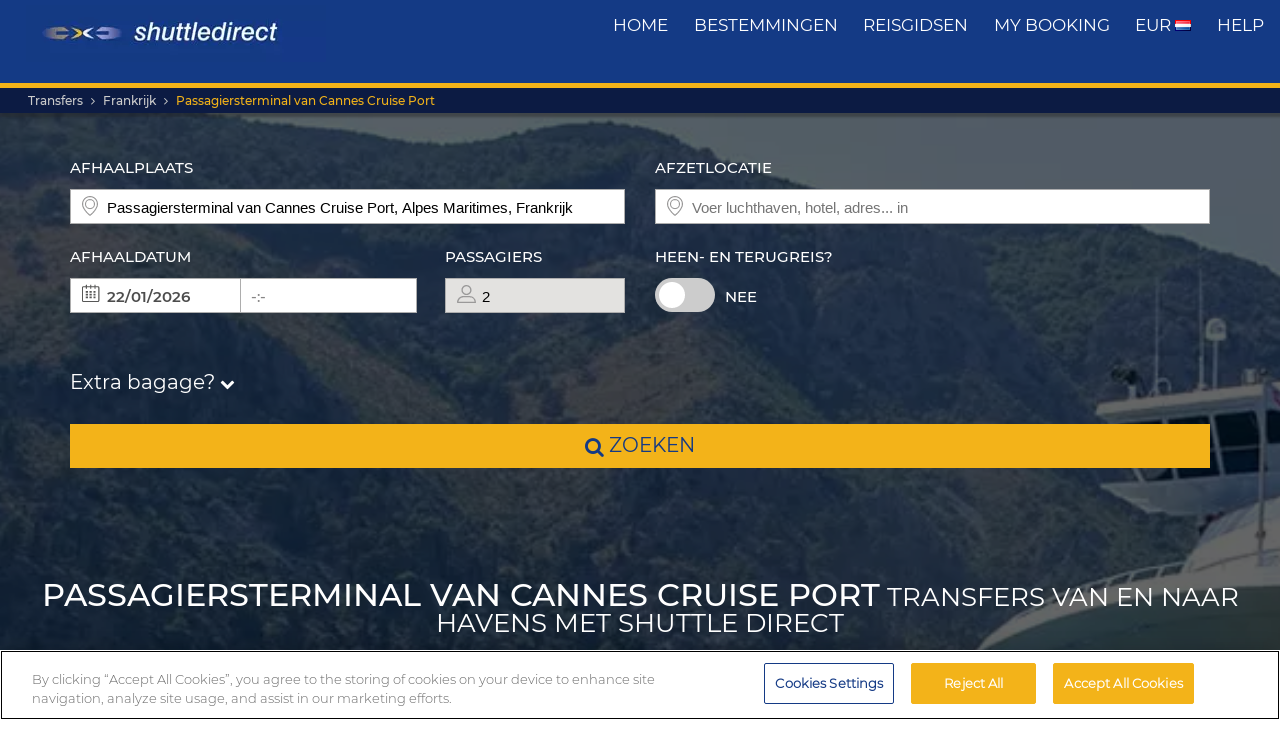

--- FILE ---
content_type: text/html; charset=UTF-8
request_url: https://www.shuttledirect.com/nl/haven/pfrnce.html
body_size: 23162
content:
<!DOCTYPE html><html lang="nl" xml:lang="nl" class="no-js" data-route="hub" data-ismobile="false" data-istablet="false" data-preselecteddate="22/01/2026" data-poidb='&#x7B;&quot;code&quot;&#x3A;&quot;PFRNCE&quot;,&quot;country&quot;&#x3A;&#x7B;&quot;id&quot;&#x3A;2,&quot;isoCode2&quot;&#x3A;&quot;FR&quot;,&quot;isoCode3&quot;&#x3A;&quot;FRA&quot;,&quot;latitude&quot;&#x3A;46,&quot;longitude&quot;&#x3A;2,&quot;moreImportantDestinations&quot;&#x3A;0,&quot;name&quot;&#x3A;&quot;Frankrijk&quot;,&quot;slug&quot;&#x3A;&quot;france&quot;,&quot;zoom&quot;&#x3A;0&#x7D;,&quot;id&quot;&#x3A;793949,&quot;latitude&quot;&#x3A;43.69338,&quot;longitude&quot;&#x3A;7.2888,&quot;name&quot;&#x3A;&quot;Passagiersterminal&#x20;van&#x20;Cannes&#x20;Cruise&#x20;Port&quot;,&quot;nameType&quot;&#x3A;&quot;Port&quot;,&quot;province&quot;&#x3A;&#x7B;&quot;name&quot;&#x3A;&quot;Alpes&#x20;Maritimes&quot;,&quot;slug&quot;&#x3A;&quot;alpes-maritimes&quot;&#x7D;,&quot;slug&quot;&#x3A;&quot;cannes-cruise-port-passenger-terminal&quot;,&quot;slugEn&quot;&#x3A;&quot;cannes-cruise-port-passenger-terminal&quot;,&quot;type&quot;&#x3A;&quot;P&quot;,&quot;distance&quot;&#x3A;0,&quot;feefoAverageRatio&quot;&#x3A;0,&quot;feefoSatisfactionPercentage&quot;&#x3A;0,&quot;latency&quot;&#x3A;0,&quot;zoom&quot;&#x3A;0&#x7D;' data-site="web" data-gpp="1" data-pickstack=""     
data-base-path="https://c1www.shuttledirect.com/images/shared/markers/"
><head><title>Low cost Passagiersterminal van Cannes Cruise Port transfers van en naar cruisehavens en Passagiersterminal van Cannes Cruise Port cruiseshuttle – Shuttle Direct</title><meta charset="UTF-8" /><meta http-equiv="X-UA-Compatible" content="IE=edge"><meta name="viewport" content="width=device-width, initial-scale=1.0, maximum-scale=1.0, user-scalable=no" /><meta name="robots" content="index, follow"><meta name="description" content="Beste Passagiersterminal van Cannes Cruise Port transfers. Reis vanaf PFRNCE Passagiersterminal van Cannes Cruise Port cruisehaven naar uw hotel. Low cost, betrouwbaar, snel en comfortabel. Boek onze voordeligste transfers vanaf Passagiersterminal van Cannes Cruise Port." /><meta name="keywords" content="goedkope transfers, goedkope transfers luchthaven, deals shuttlebussen, beste transfers luchthaven, taxi, bus, shuttlebus, goedkoopste transfer, goedkoop, deals, last minute, goedkoopst, korting, low cost, Europa, reserveren, reservering, zoeken, vinden, cruisehaven, PFRNCE, Passagiersterminal van Cannes Cruise Port, Frankrijk" /><link rel="canonical" href="https://www.shuttledirect.com/nl/haven/pfrnce.html"/><link rel="alternate" href="https://www.shuttledirect.com/en/port/pfrnce.html" hreflang="x-default" /><link rel="alternate" href="https://www.shuttledirect.com/en/port/pfrnce.html" hreflang="en" /><link rel="alternate" href="https://www.shuttledirect.com/es/puerto/pfrnce.html" hreflang="es" /><link rel="alternate" href="https://www.shuttledirect.com/it/porto/pfrnce.html" hreflang="it" /><link rel="alternate" href="https://www.shuttledirect.com/no/havn/pfrnce.html" hreflang="no" /><link rel="alternate" href="https://www.shuttledirect.com/fi/satama/pfrnce.html" hreflang="fi" /><link rel="alternate" href="https://www.shuttledirect.com/da/havn/pfrnce.html" hreflang="da" /><link rel="alternate" href="https://www.shuttledirect.com/sv/hamn/pfrnce.html" hreflang="sv" /><link rel="alternate" href="https://www.shuttledirect.com/et/sadam/pfrnce.html" hreflang="et" /><link rel="alternate" href="https://www.shuttledirect.com/nl/haven/pfrnce.html" hreflang="nl" /><link rel="alternate" href="https://www.shuttledirect.com/fr/port/pfrnce.html" hreflang="fr" /><link rel="alternate" href="https://www.shuttledirect.com/de/hafen/pfrnce.html" hreflang="de" /><link rel="alternate" href="https://www.shuttledirect.com/ru/port/pfrnce.html" hreflang="ru" /><link rel="alternate" href="https://www.shuttledirect.com/pl/port/pfrnce.html" hreflang="pl" /><link rel="stylesheet" href="https://c1www.shuttledirect.com/shuttledirect/www/styles.5620454f.css" /><script>
            window.noZensmooth = true;
            window.stage = 1;
            window.isLoggedIn = false;
            window.dataLayer = [];
        </script><!-- Google Tag Manager --><script>(function (w, d, s, l, i) {
    w[l] = w[l] || [];
    w[l].push({
      'gtm.start':
        new Date().getTime(), event: 'gtm.js'
    });
    var f = d.getElementsByTagName(s)[0],
      j = d.createElement(s), dl = l != 'dataLayer' ? '&l=' + l : '';
    j.async = true;
    j.src =
      'https://www.googletagmanager.com/gtm.js?id=' + i + dl;
    f.parentNode.insertBefore(j, f);
  })(window, document, 'script', 'dataLayer', 'GTM-P4R9M6X');</script><script async src="https://www.googletagmanager.com/gtag/js?id=G-HGQQHG7C3T"></script><script>
  window.dataLayer = window.dataLayer || [];

  function gtag() {
    dataLayer.push(arguments);
  }

  gtag('js', new Date());
  gtag('config', 'G-HGQQHG7C3T');
  /*gtag('consent', 'default', {
      'analytics_storage': 'granted',
      'ad_storage': 'granted',
      'ad_user_data': 'granted',
      'ad_personalization': 'granted',
      'wait_for_update': "500"
  });*/
</script><script>
  // Note: AWC cookie is set server-side in the DefaultController with secure and httponly flags
  // Do NOT set the AWC cookie via JavaScript as it breaks AWIN's security requirements

  function getTravelType(num) {
    const num2 = Number(num);
    switch (num2) {
      case 0:
        return 'Economy';
      case 1:
        return 'Shuttle Service';
      case 2:
        return 'Business';
      case 3:
        return 'Low Cost';
      case 4:
        return 'Aquatic Shuttle';
      case 5:
        return 'Speedy Shuttle';
      case 6:
        return 'Premium Economy';
      case 7:
        return 'Premium';
      case 8:
        return 'Ecological';
      case 9:
        return 'Wheelchair Adapted';
      case 10:
        return 'Economy Van';
      case 11:
        return 'Business Van';
      case 12:
        return 'Bus Hire';
      case 13:
        return 'Luxury Bus Hire';
      case 14:
        return 'Ecological Van';
      case 15:
        return 'Taxi';
      case 16:
        return 'Taxi XL';
      case 17:
        return 'Premium Van';
      case 18:
        return 'Economy Van XL';
      case 19:
        return 'Minibus';
      case 20:
        return 'Luxury Minibus';
      case 21:
        return 'Aquatic';
      default:
        return 'Unknown';
    }
  }

  // Function to normalize and hash user data for Enhanced Conversions
  async function hashUserData(email, phone) {
    const hashedData = {};
    
    if (email) {
      // Normalize email: trim, lowercase, remove dots and plus signs
      const normalizedEmail = email.trim().toLowerCase().replace(/\./g, '').replace(/\+.*@/, '@');
      hashedData.sha_email = await sha256(normalizedEmail);
    }
    
    if (phone) {
      // Normalize phone: remove symbols, dashes, ensure country code
      const normalizedPhone = phone.replace(/[^\d+]/g, '');
      hashedData.sha_phone_number = await sha256(normalizedPhone);
    }
    
    return hashedData;
  }

  // SHA256 hash function
  async function sha256(message) {
    const msgBuffer = new TextEncoder().encode(message);
    const hashBuffer = await crypto.subtle.digest('SHA-256', msgBuffer);
    const hashArray = Array.from(new Uint8Array(hashBuffer));
    return hashArray.map(b => b.toString(16).padStart(2, '0')).join('');
  }

  // Function to handle link clicks with callback for analytics
  function handleLinkWithCallback(url, eventData) {
    let redirectCalled = false;
    
    const redirect = function() {
      if (!redirectCalled) {
        redirectCalled = true;
        document.location = url;
      }
    };
    
    // Add callback to event data
    eventData.eventCallback = redirect;
    
    // Push to dataLayer
    window.dataLayer.push(eventData);
    
    // Fallback redirect after 500ms
    setTimeout(redirect, 500);
  }

  function showArray(title, obj, step = 0) {
    // Initialize storage on first call: clear previous data and create container
    if (!step) {
      try {
        localStorage.removeItem('gtm_steps');
        localStorage.setItem('gtm_steps', JSON.stringify([]));
      } catch (e) {
        console.error('showArray localStorage init error', e);
      }
    }

    // Prepare entry to store
    const entry = {
      step: step,
      title: title || '',
      payload: null
    };

    try {
      // Try to deep-clone the object (will fail on circular refs)
      entry.payload = JSON.parse(JSON.stringify(obj));
    } catch (e) {
      try {
        entry.payload = String(obj);
      } catch (ee) {
        entry.payload = null;
      }
    }

    // Append entry to localStorage array
    try {
      const arr = JSON.parse(localStorage.getItem('gtm_steps') || '[]');
      arr.push(entry);
      localStorage.setItem('gtm_steps', JSON.stringify(arr));
    } catch (e) {
      console.error('showArray localStorage push error', e);
    }
  }

  document.addEventListener('DOMContentLoaded', function () {

    console.log('✅ Google Tag Manager script loaded 4');

    // First page
    const btnSearch = document.getElementById('searchBtn');
    if (btnSearch) {
      btnSearch.addEventListener('click', function () {
        console.log('✅ Click detected before form submit');
        try {
          const form = document.getElementById('shuttledirectForm');
          const formData = new FormData(form);
          const data = {};
          formData.forEach((value, key) => {
            data[key] = value;
          });

          showArray('data', data, 0);

          window.dataLayer.push({ecommerce: null});
          const payload = {
            event: "begin_checkout",
            ecommerce: {
              currency: data.currency || 'EUR',
              items: [{
                item_name: (data.suggestOrigen || '') + "-" + (data.suggestDestino || ''),
                item_id: (data.idsuggestOrigen || '') + "-" + (data.idsuggestDestino || ''),
                item_brand: "ShuttleDirect.com",
                item_category: "Transfer Service",
                item_category2: data.originHubType || '',
                item_category3: data.destinationHubType || '',
                item_category4: data.lang || '',
                item_category5: data.tipoTraslado || '',
                item_variant: data.idaVuelta === 'ida' ? 'One way' : 'Round trip',
                quantity: parseInt(data.pasajeros) || parseInt(data.fakePaxInput) || 1,
                price: 0, // Price is not available on the first page
              }]
            }
          }
          window.dataLayer.push(payload)
          if (typeof gtag === 'function') {
            gtag('event', 'begin_checkout', {
              ...payload.ecommerce,
              transport_type: 'beacon'
            });
          } else {
            console.error('no gtag function');
          }

          showArray('dataLayer', payload, 1);

        } catch (err) {
          console.error(err);
        }
      });
    }

    // Second page
    const forms = document.querySelectorAll('.quote-form');
    forms.forEach((form) => {
      const btn = form.querySelector('a.button');

      if (btn) {
        btn.addEventListener('click', function (event) {
          console.log('✅ Book now clicked');
          try {
            const formData = new FormData(form);
            const data = {};

            formData.forEach((value, key) => {
              data[key] = value;
            });

            showArray('data', data, 2);

            window.dataLayer.push({ecommerce: null});
            const payload = {
              event: "add_to_cart",
              ecommerce: {
                currency: data.currency || 'EUR',
                value: parseFloat(data.precio) || 0,
                items: [{
                  item_name: data.nombrePoi || 'Transfer Service',
                  item_id: data.idContratoOutbound || '',
                  price: parseFloat(data.precio) || 0,
                  item_brand: "ShuttleDirect.com",
                  item_category: getTravelType(data.tipoViajeSeleccionado),
                  item_category2: data.modeloVehiculo || '',
                  item_category3: data.idTipoVehiculo || '',
                  item_category4: data.idTransportista || '',
                  item_category5: data.lang || '',
                  item_variant: data.tipoVenta === '-1' ? 'Standard' : 'Special',
                  quantity: 0,
                }]
              }
            }
            window.dataLayer.push(payload)
            if (typeof gtag === 'function') {
              gtag('event', 'add_to_cart', {
                transport_type: 'beacon'
              });
            } else {
              console.error('no gtag function');
            }

            showArray('dataLayer', payload, 3);

          } catch (err) {
            console.error(err);
          }
        });
      }
    });


    // Third page
    const form3 = document.getElementById('fBook');
    const bookButtons = document.querySelectorAll('a.btn-book');

    bookButtons.forEach((btn) => {
      btn.addEventListener('click', function (event) {
        try {
          console.log('✅ BOOK clicked');

          const formData = new FormData(form3);
          const data = {};

          formData.forEach((value, key) => {
            data[key] = value;
          });

          showArray('data', data, 4);

          window.dataLayer.push({ecommerce: null});
          const payload = {
            event: 'add_payment_info',
            ecommerce: {
              currency: data.currency || 'EUR',
              value: parseFloat(data.value) || 0,
              items: [{
                item_name: (data.airport1 || '') + " - " + (data.hotel || ''),
                item_id: (data.airport1code || '') + "-" + (data.idPoi || data.idsuggestOrigen || ''),
                price: parseFloat(data.value) || 0,
                item_brand: "ShuttleDirect.com",
                item_category: "Transfer Service",
                item_category2: data.airline1 || '',
                item_category3: data.flight1 || '',
                item_category4: data.countryName || '',
                item_category5: data.idTipoPago || '',
                item_variant: data.accountType || 'private',
                quantity: 0,
              }]
            }
          }
          window.dataLayer.push(payload)
          if (typeof gtag === 'function') {
            gtag('event', 'add_payment_info', {
              ...payload.ecommerce,
              transport_type: 'beacon'
            });
          } else {
            console.error('no gtag function');
          }

          showArray('dataLayer', payload, 5);

        } catch (err) {
          console.error('❌ Error en evento BOOK:', err);
        }
      });
    });

    // Purchase event - triggered on receipt/confirmation page
    if (window.location.pathname.includes('/receipt.html') || window.location.pathname.includes('/confirmation')) {
      try {
        // Get purchase data from the page
        const purchaseData = {
          transaction_id: '',
          affiliation: 'ShuttleDirect',
          value: 0,
          tax: 0,
          currency: 'EUR',
          coupon: '',
          user_id: '',
          customer_email: '',
          customer_phone: ''
        };

        showArray('purchaseData', purchaseData, 6);

        // Hash user data for Enhanced Conversions
        hashUserData(purchaseData.customer_email, purchaseData.customer_phone).then(hashedUserData => {
          window.dataLayer.push({ecommerce: null});
          const purchasePayload = {
            event: "purchase",
            user_id: purchaseData.user_id,
            user_data: hashedUserData,
            ecommerce: {
              transaction_id: purchaseData.transaction_id,
              affiliation: purchaseData.affiliation,
              value: purchaseData.value,
              tax: purchaseData.tax,
              currency: purchaseData.currency,
              coupon: purchaseData.coupon,
              items: [{
                item_name: 'Airport' + " - " + 'Hotel',
                item_id: '' + "-" + '',
                price: purchaseData.value,
                item_brand: "ShuttleDirect.com",
                item_category: "Transfer Service",
                quantity: 1
              }]
            }
          };

          window.dataLayer.push(purchasePayload);
          showArray('purchasePayload', purchasePayload, 7);
          
          if (typeof gtag === 'function') {
            gtag('event', 'purchase', {
              transport_type: 'beacon'
            });
          }

          console.log('✅ Purchase event sent:', purchasePayload);

          // AWIN Conversion Tracking
          // Note: Primary tracking is done via Server-to-Server in ReceiptController
          // This frontend tracking is supplementary and uses the AWIN MasterTag if available
          
          // Check if we have the awc cookie (indicates AWIN traffic within 30-day window)
          function getCookie(name) {
            const value = `; ${document.cookie}`;
            const parts = value.split(`; ${name}=`);
            if (parts.length === 2) return parts.pop().split(';').shift();
            return null;
          }
          
          const awcCookie = getCookie('awc');
          
          // Only track if this is AWIN traffic (has the awc cookie from MasterTag)
          if (awcCookie) {
            try {
              console.log('AWIN traffic detected, sending frontend tracking');

              const isTestMode =
                window.location.hostname.includes('local') ||
                window.location.hostname.includes('pre.')
                  ? "1"
                  : "0";

              if (typeof AWIN !== 'undefined' && typeof AWIN.Tracking !== 'undefined') {
                // Get AWIN parameters from backend (passed via Twig)
                const awinBookingNumber = '';
                const commissionGroup = 'DEFAULT';
                const awinAmountGBP = '';
                const transactionVoucher = '';
                
                // Declare Conversion Tag in the documented way
                AWIN.Tracking.Sale = {};
                AWIN.Tracking.Sale.amount   = awinAmountGBP;
                AWIN.Tracking.Sale.channel  = 'aw';
                AWIN.Tracking.Sale.orderRef = awinBookingNumber;
                AWIN.Tracking.Sale.parts    = commissionGroup + ':' + awinAmountGBP;
                AWIN.Tracking.Sale.currency = 'GBP';
                AWIN.Tracking.Sale.voucher  = transactionVoucher;
                AWIN.Tracking.Sale.test     = isTestMode;
                console.log('✅ AWIN Conversion Tag declared for MasterTag:', AWIN.Tracking.Sale);

                // The AWIN.Tracking.Sale object is now defined.
                // The MasterTag will automatically detect this object when it loads and fire the conversion event.
                // A manual call to AWIN.Tracking.run() is not needed and would cause duplicate tracking.
                /*
                if (typeof AWIN.Tracking.run === 'function') {
                  AWIN.Tracking.run();
                  console.log('✅ AWIN Conversion Tag fired via MasterTag:', AWIN.Tracking.Sale);
                } else {
                  console.warn('⚠️ AWIN.Tracking.run is not a function – check MasterTag setup.');
                }
                */
                
                // Fall-back Conversion Pixel (mandatory component per AWIN docs)
                var awPixel = new Image(0, 0);
                awPixel.src = "https://www.awin1.com/sread.img?tt=ns&tv=2&merchant=120379&amount=" + 
                  encodeURIComponent(awinAmountGBP) + 
                  "&ch=aw&parts=" + encodeURIComponent(commissionGroup + ':' + awinAmountGBP) + 
                  "&ref=" + encodeURIComponent(awinBookingNumber) + 
                  "&vc=" + encodeURIComponent(transactionVoucher) + 
                  "&cr=GBP&testmode=" + encodeURIComponent(isTestMode);
                console.log('✅ AWIN Fall-back Conversion Pixel loaded');
              } else {
                console.log('ℹ️ AWIN MasterTag not loaded (S2S tracking remains primary)');
              }
            } catch (awinErr) {
              console.error('❌ Error in AWIN frontend tracking:', awinErr);
            }
          } else {
            console.log('ℹ️ No AWIN traffic detected, skipping frontend tracking (S2S handles it)');
          }
        });

      } catch (err) {
        console.error('❌ Error en evento PURCHASE:', err);
      }
    }

  });
</script><!-- Google Tracker --><script type="text/javascript">
    (function(i,s,o,g,r,a,m){i['GoogleAnalyticsObject']=r;i[r]=i[r]||function(){
    (i[r].q=i[r].q||[]).push(arguments)},i[r].l=1*new Date();a=s.createElement(o),
    m=s.getElementsByTagName(o)[0];a.async=1;a.src=g;m.parentNode.insertBefore(a,m)
    })(window,document,'script','//www.google-analytics.com/analytics.js','ga');

    ga('create', 'UA-1052669-1', 'auto', {'allowLinker': true});
    ga('require', 'linker');
    ga('linker:autoLink', ['shuttledirect.com', 'advanced.shuttle.com', 'secure.shuttle.com']);
    ga('send', 'pageview');
    ga('require', 'ecommerce');
</script><!-- End Google Tracker --><script type="application/ld+json">
{
  "@context": "http://schema.org",
  "@type": "Organization",
  "name": "ShuttleDirect.com",
  "url": "https://www.shuttledirect.com/",
  "sameAs": [
    "https://www.facebook.com/ShuttleDirect/",
    "https://twitter.com/ShuttleDirect",
    "https://plus.google.com/+shuttledirect",
    "https://www.linkedin.com/company/shuttledirect",
    "https://www.youtube.com/user/ShuttleDirectCom",
    "https://www.pinterest.com/ShuttleDirect/"
  ]
}
</script><!-- Facebook Pixel Code --><link rel="icon" type="image/x-icon" href="https://c1www.shuttledirect.com/images/shuttledirect/favicon.ico" /></head><body id="hubTemplate" class=" landingPage"><!-- Google Tag Manager (noscript) --><noscript><iframe src="https://www.googletagmanager.com/ns.html?id=GTM-P4R9M6X"
height="0" width="0" style="display:none;visibility:hidden"></iframe></noscript><!-- End Google Tag Manager (noscript) --><!-- Google Tag Manager (noscript) --><noscript><iframe src="https://www.googletagmanager.com/ns.html?id=GTM-5CCBQT&gtm_auth=MMG6bPhci5gdmaS_lBcL0Q&gtm_cookies_win=x"
height="0" width="0" style="display:none;visibility:hidden"></iframe></noscript><!-- End Google Tag Manager (noscript) --><header id="webHeader"><div id="logo"><a href="/nl/" id="logoLink" ><img src="https://c1www.shuttledirect.com/images/shuttledirect/logo-shuttledirect-mobile.jpg" alt="ShuttleDirect.com" title="ShuttleDirect"/></a></div><div id="menu"><nav id="main" class="navMain"><div class="nav-mobile"><span></span><span></span><span></span><span></span></div><ul class="nav-list"><li class="nav-item"><a href="/nl/" class="fa fa-home">Home</a></li><li class="nav-item"><a href="/nl/bestemmingen.html" class="fa fa-map-marker">bestemmingen</a></li><li class="nav-item"><a href="https://www.shuttledirect.com/blog/nl/" target="_blank" class="fa fa-var-newspaper-o">reisgidsen</a></li><li class="nav-item"><a class="link fa fa-file-text-o" href="/nl/prive/pagina/mijn-boeking.html" id="myBooking">My Booking</a></li><li class="nav-item"><a href="#" class="fa fa-cogs" data-toggle="modal" data-target="#modalUserPreferences">
                        EUR <img class="flag-l flag-l-nl" src="https://c1www.shuttledirect.com/images/shared/sprites/blank.gif" alt="Nl" /></a></li><li class="nav-item"><a class="link fa fa-question-circle" href="/nl/informatie/help.html">Help</a></li></ul></nav></div><nav class="breadcrumbs-container"><ol class="breadcrumbs"><li><a  href="/nl/">Transfers</a></li><li><a href="/nl/land/fra.html">Frankrijk</a></li><li class="active"><a class="last" href="/nl/haven/pfrnce.html">Passagiersterminal van Cannes Cruise Port</a></li></ol><script type="application/ld+json">
{
  "@context": "http://schema.org",
  "@type": "BreadcrumbList",
  "itemListElement": [{
        "@type": "ListItem",
        "position": 1,
        "item": {
            "@id": "https://www.shuttledirect.com/nl/",
            "name": "Transfers"
        }
    }
                ,{
            "@type": "ListItem",
            "position": 2,
            "item": {
                            "@id": "https://www.shuttledirect.com/nl/land/fra.html",
              "name": "Frankrijk"
            }
        }
                                
                                                                            ,{
                    "@type": "ListItem",
                    "position": 3,
                    "item": {
                      "@id": "https://www.shuttledirect.com/nl/haven/pfrnce.html",
                      "name": "Passagiersterminal\u0020van\u0020Cannes\u0020Cruise\u0020Port"
                    }
                }
                                      ]
}
</script></nav></header><!-- form --><div id="formContainer" class="form-container " style="background-image: url(https://c1www.shuttledirect.com/images/shared/generic/hub/p-1.jpg); "><div class="dark"></div><div class="clearfix container"><div class="row"><div class="col-xs-12 hidden-xs"></div></div><div class="row"><div id="placesFormBlock" class="formWrapper clearfix " style=""><div class=" "><form id="shuttledirectForm" name="shuttledirectForm" class="" method="POST" action="/nl/prijs.html" accept-charset="utf-8"><input type="hidden" id="sId" name="sId" value="" /><input type="hidden" id="clientId" name="clientId" value="" /><input type="hidden" id="clientPaymentTypeId" name="clientPaymentTypeId" value="" /><input type="hidden" id="tId" name="tId" value="" /><input type="hidden" id="rb" name="rb" value="" /><input type="hidden" id="http_referer" name="http_referer" value=""/><input type="hidden" id="lang" name="lang" value="Nl"/><input type="hidden" id="currency" name="currency" value="EUR"/><input type="hidden" name="tiempoPaso1" value="1768864964" /><input type="hidden" id="coordenadasOrigenFormateadas" name="coordenadasOrigenFormateadas" value="4369338,728880"/><input type="hidden" id="coordenadasDestinoFormateadas" name="coordenadasDestinoFormateadas" value=""/><input type="hidden" id="cod" name="cod" value=""><input type="hidden" value="" name="etiquetaTrackComisionista" /><input type="hidden" id="tipoVenta" name="tipoVenta" value="-1"/><input type="hidden" name="fromAffiliateArea" value="" /><input type="hidden" value="" name="affiliateBookingCode" /><input type="hidden" name="hdl" value="" /><input type="hidden" name="qnt" value="" /><input type="hidden" name="ft" value="" /><input type="hidden" name="br" value="" /><input type="hidden" name="bl" value="" /><input type="hidden" id="idaVuelta" name="idaVuelta" value="ida" /><input type="hidden" id="idsuggestOrigen" name="idsuggestOrigen" value="793949"/><input type="hidden" id="hubOrigen" name="hubOrigen" value="1"/><input type="hidden" id="tablaOrigen" name="tablaOrigen" value="Poblacion"/><input type="hidden" id="idsuggestDestino" name="idsuggestDestino" value=""/><input type="hidden" id="hubDestino" name="hubDestino" value="0"/><input type="hidden" id="tablaDestino" name="tablaDestino" value=""/><input type="hidden" id="idPoi" name="idPoi" value="-1"/><input type="hidden" name="tipoTraslado" id="tipoTraslado" value="5" /><input type="hidden" name="originHubType" id="originHubType" value="" /><input type="hidden" name="originTypes" id="originTypes" value="" /><input type="hidden" name="originAddr" id="originAddr" value="" /><input type="hidden" name="destinationTypes" id="destinationTypes" value="" /><input type="hidden" name="destinationHubType" id="destinationHubType" value="" /><input type="hidden" name="destinationAddr" id="destinationAddr" value="" /><input type="hidden" name="placeIdOrigen" id="placeIdOrigen" value="" /><input type="hidden" name="placeOrigenCoords" id="placeOrigenCoords" value="" /><input type="hidden" name="placeIdDestino" id="placeIdDestino" value="" /><input type="hidden" name="placeDestinoCoords" id="placeDestinoCoords" value="" /><input type="hidden" name="originGooglePlace" id="originGooglePlace" value="" /><input type="hidden" name="destinationGooglePlace" id="destinationGooglePlace" value="" /><div class="clearfix"><div id="formHeader" class="formBlock clearfix"><div class="col-xs-12 col-sm-6"><div class="autosuggests"><div class="col-xs-12 padding-zero"><div class="form-group" id="originContainer"><label>Afhaalplaats</label><div class="textInput full"><span class="form2-icon form2-icon--marker"></span><input autocomplete="off" type="text" name="suggestOrigen" id="suggestOrigen" class="full" tabindex="10" placeholder="Voer luchthaven, hotel, adres... in" value="Passagiersterminal van Cannes Cruise Port, Alpes Maritimes, Frankrijk" /><span aria-hidden="true" class="glyphicon form-control-feedback glyphicon-remove suggest-remove"></span></div><p class="errorForm" id="suggestOrigenError">Onbekende herkomst. Controleer de waarde en kies uit de voorgestelde resultaten</p></div></div></div></div><div class="col-xs-12 col-sm-6"><div class="col-xs-12 padding-zero"><div class="form-group" id="destinationContainer"><label>Afzetlocatie</label><div class="textInput full"><span class="form2-icon form2-icon--marker"></span><input autocomplete="off" type="text" name="suggestDestino" id="suggestDestino" class="textInput" tabindex="20" placeholder="Voer luchthaven, hotel, adres... in" value="" /><span aria-hidden="true" class="glyphicon form-control-feedback glyphicon-remove suggest-remove"></span></div><p class="errorForm" id="suggestDestinoError">Onbekende bestemming. Controleer de waarde en kies uit de voorgestelde resultaten.</p></div></div></div></div><div id="formBody" class="formBlock clearfix "><div class="col-xs-12 col-md-6"><div id="outboundDate" class="grouped"><div class="form-group "><label>Afhaaldatum</label><div class="textInput" id="outboundCalendar"><span class="form2-icon form2-icon--calendar toggleCalendar outbound"></span><span id="selectedOutboundDate" class="date"><input type="text" readonly name="fechaIda" id="fechaIda" value="22/01/2026" /></span><span id="selectedOutboundTime" class="time"><input type="text" readonly name="horaIda" id="horaIda" value="-:-" /></span></div></div><div class="form-group pax "><label>Passagiers</label><div class="textInput disabled" id="fakePax"><span class="form2-icon form2-icon--pax"></span><input type="text" name="fakePaxInput" id="fakePaxInput" class="full" value="2" readonly /></div><p class="errorForm" id="passengersError">U moet in ieder geval 1 volwassen passagier selecteren.</p></div></div></div><div class="col-xs-12 col-md-6 "><div id="returnDate" class="grouped"><div class="form-group btns "><label>Heen- en terugreis?</label><label class="switch"><input id="switcher" type="checkbox" ><span class="slider round"></span></label><span id="label-switcher">Nee</span></div><div class="form-group return "><label id="returnLabel">Retourdatum</label><div class="textInput disabled" id="returnCalendar"><span class="form2-icon form2-icon--calendar toggleCalendar return"></span><span id="selectedReturnDate" class="date"><input type="text" readonly name="fechaVuelta" id="fechaVuelta" value="31/01/2026" /></span><span id="selectedReturnTime" class="time"><input type="text" readonly name="horaVuelta" id="horaVuelta" value="-:-" /></span></div></div></div></div><div class="col-xs-12 "><div id="additionalLuggageTxt"><h3 id="additionalLuggageLink">Extra bagage? <span><i class="fa fa-chevron-down"></i></span></h3></div></div></div><div class="formBlock"><div class="col-xs-12 "><button type="submit" class="button" id="searchBtn"><i class="fa fa-search"></i> zoeken</button></div></div><div id="pax-popup" class="popcontainer pax-popup arrow_box"><div class="popupTitle p5"><span>Passagiers</span><a class="closePop button" title="Sluiten">Klaar</a></div><div class="passengersContainer"><ul><li><p class="passengerslist" id="adultPassengersContainer"><label for="adultPassengers" class="passengerstext">Volwassenen</label><input readonly id="adultPassengers" type="text" value="2" name="pasajeros"><span class="plus addAdult"><span class="form2-icon form2-icon--plus">+</span></span><span class="minus minus--adult removeAdult "><span class="form2-icon form2-icon--minus">-</span></span></p></li><li><p class="passengerslist" id="childPassengersContainer"><label for="childPassengers" class="passengerstext">Kinderen</label><input readonly id="childPassengers" type="text" value="0" name="children"><span class="plus addChild"><span class="form2-icon form2-icon--plus">+</span></span><span class="minus minus--child removeChild disabled"><span class="form2-icon form2-icon--minus">-</span></span></p></li></ul><div id="ajaxChildren"></div><p id="errorPassengers">U moet in ieder geval 1 volwassen passagier selecteren.</p><p class="errorForm" id="childrenError">Geef de leeftijd van het kind op.</p></div></div><div id="extras-popup" class="popcontainer extras-popup arrow_box"><div class="popupTitle p5"><span>Extra bagage</span><a class="closePop button" alt="Sluiten" title="Sluiten">Klaar</a></div><div class="extrasContainer"><p>Elke passagier mag een standaard stuk bagage en een klein stuk handbagage (bijvoorbeeld een handtas of laptop) meenemen. Als u meer bagage, extra grote bagage of sportartikelen hebt, kies dan uit een van de onderstaande opties:</p><ul class="clearfix"><li class="col-xs-12 col-sm-6"><p class="extraslist clearfix" id="extraContainer1"><label class="extrastext"><span>Extra bagage (max. 20kg/stuk)</span><a tabindex="0" role="button" data-toggle="popover" data-html="true" data-placement="bottom" data-trigger="focus" title="Extra bagage (max. 20kg/stuk)" data-content="<img class='img-responsive' src='https://c1www.shuttledirect.com/images/shared/additional-luggage/additional-18.png' alt='Extra bagage (max. 20kg/stuk)' />"><i class="fa fa-info-circle"></i></a></label><input type="hidden" name="extra1Id" id="extra1Id" value="18" /><input type="text" name="extra1Val" id="extra1Val" class="inputExtra" value="0"><span id="addExtra1" class="plus addExtra"><span class="form2-icon form2-icon--plus">+</span></span><span id="removeExtra1" class="minus removeExtra disabled"><span class="form2-icon form2-icon--minus">-</span></span></p></li><li class="col-xs-12 col-sm-6"><p class="extraslist clearfix" id="extraContainer2"><label class="extrastext"><span>Extra baggage (max. 30kg / unit)</span><a tabindex="0" role="button" data-toggle="popover" data-html="true" data-placement="bottom" data-trigger="focus" title="Extra baggage (max. 30kg / unit)" data-content="<img class='img-responsive' src='https://c1www.shuttledirect.com/images/shared/additional-luggage/additional-50.png' alt='Extra baggage (max. 30kg / unit)' />"><i class="fa fa-info-circle"></i></a></label><input type="hidden" name="extra2Id" id="extra2Id" value="50" /><input type="text" name="extra2Val" id="extra2Val" class="inputExtra" value="0"><span id="addExtra2" class="plus addExtra"><span class="form2-icon form2-icon--plus">+</span></span><span id="removeExtra2" class="minus removeExtra disabled"><span class="form2-icon form2-icon--minus">-</span></span></p></li><li class="col-xs-12 col-sm-6"><p class="extraslist clearfix" id="extraContainer3"><label class="extrastext"><span>Snow Board</span><a tabindex="0" role="button" data-toggle="popover" data-html="true" data-placement="bottom" data-trigger="focus" title="Snow Board" data-content="<img class='img-responsive' src='https://c1www.shuttledirect.com/images/shared/additional-luggage/additional-51.png' alt='Snow Board' />"><i class="fa fa-info-circle"></i></a></label><input type="hidden" name="extra3Id" id="extra3Id" value="51" /><input type="text" name="extra3Val" id="extra3Val" class="inputExtra" value="0"><span id="addExtra3" class="plus addExtra"><span class="form2-icon form2-icon--plus">+</span></span><span id="removeExtra3" class="minus removeExtra disabled"><span class="form2-icon form2-icon--minus">-</span></span></p></li><li class="col-xs-12 col-sm-6"><p class="extraslist clearfix" id="extraContainer4"><label class="extrastext"><span>Fiets (max, 20kg/stuk)</span><a tabindex="0" role="button" data-toggle="popover" data-html="true" data-placement="bottom" data-trigger="focus" title="Fiets (max, 20kg/stuk)" data-content="<img class='img-responsive' src='https://c1www.shuttledirect.com/images/shared/additional-luggage/additional-1.png' alt='Fiets (max, 20kg/stuk)' />"><i class="fa fa-info-circle"></i></a></label><input type="hidden" name="extra4Id" id="extra4Id" value="1" /><input type="text" name="extra4Val" id="extra4Val" class="inputExtra" value="0"><span id="addExtra4" class="plus addExtra"><span class="form2-icon form2-icon--plus">+</span></span><span id="removeExtra4" class="minus removeExtra disabled"><span class="form2-icon form2-icon--minus">-</span></span></p></li><li class="col-xs-12 col-sm-6"><p class="extraslist clearfix" id="extraContainer5"><label class="extrastext"><span>Golftas (max. 15kg/stuk)</span><a tabindex="0" role="button" data-toggle="popover" data-html="true" data-placement="bottom" data-trigger="focus" title="Golftas (max. 15kg/stuk)" data-content="<img class='img-responsive' src='https://c1www.shuttledirect.com/images/shared/additional-luggage/additional-5.png' alt='Golftas (max. 15kg/stuk)' />"><i class="fa fa-info-circle"></i></a></label><input type="hidden" name="extra5Id" id="extra5Id" value="5" /><input type="text" name="extra5Val" id="extra5Val" class="inputExtra" value="0"><span id="addExtra5" class="plus addExtra"><span class="form2-icon form2-icon--plus">+</span></span><span id="removeExtra5" class="minus removeExtra disabled"><span class="form2-icon form2-icon--minus">-</span></span></p></li><li class="col-xs-12 col-sm-6"><p class="extraslist clearfix" id="extraContainer6"><label class="extrastext"><span>Skis</span><a tabindex="0" role="button" data-toggle="popover" data-html="true" data-placement="bottom" data-trigger="focus" title="Skis" data-content="<img class='img-responsive' src='https://c1www.shuttledirect.com/images/shared/additional-luggage/additional-7.png' alt='Skis' />"><i class="fa fa-info-circle"></i></a></label><input type="hidden" name="extra6Id" id="extra6Id" value="7" /><input type="text" name="extra6Val" id="extra6Val" class="inputExtra" value="0"><span id="addExtra6" class="plus addExtra"><span class="form2-icon form2-icon--plus">+</span></span><span id="removeExtra6" class="minus removeExtra disabled"><span class="form2-icon form2-icon--minus">-</span></span></p></li><li class="col-xs-12 col-sm-6"><p class="extraslist clearfix" id="extraContainer7"><label class="extrastext"><span>Surf Board</span><a tabindex="0" role="button" data-toggle="popover" data-html="true" data-placement="bottom" data-trigger="focus" title="Surf Board" data-content="<img class='img-responsive' src='https://c1www.shuttledirect.com/images/shared/additional-luggage/additional-44.png' alt='Surf Board' />"><i class="fa fa-info-circle"></i></a></label><input type="hidden" name="extra7Id" id="extra7Id" value="44" /><input type="text" name="extra7Val" id="extra7Val" class="inputExtra" value="0"><span id="addExtra7" class="plus addExtra"><span class="form2-icon form2-icon--plus">+</span></span><span id="removeExtra7" class="minus removeExtra disabled"><span class="form2-icon form2-icon--minus">-</span></span></p></li><li class="col-xs-12 col-sm-6"><p class="extraslist clearfix" id="extraContainer8"><label class="extrastext"><span>Wind Surfer</span><a tabindex="0" role="button" data-toggle="popover" data-html="true" data-placement="bottom" data-trigger="focus" title="Wind Surfer" data-content="<img class='img-responsive' src='https://c1www.shuttledirect.com/images/shared/additional-luggage/additional-45.png' alt='Wind Surfer' />"><i class="fa fa-info-circle"></i></a></label><input type="hidden" name="extra8Id" id="extra8Id" value="45" /><input type="text" name="extra8Val" id="extra8Val" class="inputExtra" value="0"><span id="addExtra8" class="plus addExtra"><span class="form2-icon form2-icon--plus">+</span></span><span id="removeExtra8" class="minus removeExtra disabled"><span class="form2-icon form2-icon--minus">-</span></span></p></li><li class="col-xs-12 col-sm-6"><p class="extraslist clearfix" id="extraContainer9"><label class="extrastext"><span>Electric Mobility Scooter</span><a tabindex="0" role="button" data-toggle="popover" data-html="true" data-placement="bottom" data-trigger="focus" title="Electric Mobility Scooter" data-content="<img class='img-responsive' src='https://c1www.shuttledirect.com/images/shared/additional-luggage/additional-63.png' alt='Electric Mobility Scooter' />"><i class="fa fa-info-circle"></i></a></label><input type="hidden" name="extra9Id" id="extra9Id" value="63" /><input type="text" name="extra9Val" id="extra9Val" class="inputExtra" value="0"><span id="addExtra9" class="plus addExtra"><span class="form2-icon form2-icon--plus">+</span></span><span id="removeExtra9" class="minus removeExtra disabled"><span class="form2-icon form2-icon--minus">-</span></span></p></li><li class="col-xs-12 col-sm-6"><p class="extraslist clearfix" id="extraContainer10"><label class="extrastext"><span>Vouwbare rolstoel, niet elektrisch</span><a tabindex="0" role="button" data-toggle="popover" data-html="true" data-placement="bottom" data-trigger="focus" title="Vouwbare rolstoel, niet elektrisch" data-content="<img class='img-responsive' src='https://c1www.shuttledirect.com/images/shared/additional-luggage/additional-26.png' alt='Vouwbare rolstoel, niet elektrisch' />"><i class="fa fa-info-circle"></i></a></label><input type="hidden" name="extra10Id" id="extra10Id" value="26" /><input type="text" name="extra10Val" id="extra10Val" class="inputExtra" value="0"><span id="addExtra10" class="plus addExtra"><span class="form2-icon form2-icon--plus">+</span></span><span id="removeExtra10" class="minus removeExtra disabled"><span class="form2-icon form2-icon--minus">-</span></span></p></li><li class="col-xs-12 col-sm-6"><p class="extraslist clearfix" id="extraContainer11"><label class="extrastext"><span>Small dog or cat in soft IATA compliant travel bag (max. 8kg)</span><a tabindex="0" role="button" data-toggle="popover" data-html="true" data-placement="bottom" data-trigger="focus" title="Small dog or cat in soft IATA compliant travel bag (max. 8kg)" data-content="<img class='img-responsive' src='https://c1www.shuttledirect.com/images/shared/additional-luggage/additional-56.png' alt='Small dog or cat in soft IATA compliant travel bag (max. 8kg)' />"><i class="fa fa-info-circle"></i></a></label><input type="hidden" name="extra11Id" id="extra11Id" value="56" /><input type="text" name="extra11Val" id="extra11Val" class="inputExtra" value="0"><span id="addExtra11" class="plus addExtra"><span class="form2-icon form2-icon--plus">+</span></span><span id="removeExtra11" class="minus removeExtra disabled"><span class="form2-icon form2-icon--minus">-</span></span></p></li><li class="col-xs-12 col-sm-6"><p class="extraslist clearfix" id="extraContainer12"><label class="extrastext"><span>Medium pet in IATA compliant pet crate (max 20kg)</span><a tabindex="0" role="button" data-toggle="popover" data-html="true" data-placement="bottom" data-trigger="focus" title="Medium pet in IATA compliant pet crate (max 20kg)" data-content="<img class='img-responsive' src='https://c1www.shuttledirect.com/images/shared/additional-luggage/additional-57.png' alt='Medium pet in IATA compliant pet crate (max 20kg)' />"><i class="fa fa-info-circle"></i></a></label><input type="hidden" name="extra12Id" id="extra12Id" value="57" /><input type="text" name="extra12Val" id="extra12Val" class="inputExtra" value="0"><span id="addExtra12" class="plus addExtra"><span class="form2-icon form2-icon--plus">+</span></span><span id="removeExtra12" class="minus removeExtra disabled"><span class="form2-icon form2-icon--minus">-</span></span></p></li><li class="col-xs-12 col-sm-6"><p class="extraslist clearfix" id="extraContainer13"><label class="extrastext"><span>Large pet in IATA compliant pet crate (max 35kg)</span><a tabindex="0" role="button" data-toggle="popover" data-html="true" data-placement="bottom" data-trigger="focus" title="Large pet in IATA compliant pet crate (max 35kg)" data-content="<img class='img-responsive' src='https://c1www.shuttledirect.com/images/shared/additional-luggage/additional-58.png' alt='Large pet in IATA compliant pet crate (max 35kg)' />"><i class="fa fa-info-circle"></i></a></label><input type="hidden" name="extra13Id" id="extra13Id" value="58" /><input type="text" name="extra13Val" id="extra13Val" class="inputExtra" value="0"><span id="addExtra13" class="plus addExtra"><span class="form2-icon form2-icon--plus">+</span></span><span id="removeExtra13" class="minus removeExtra disabled"><span class="form2-icon form2-icon--minus">-</span></span></p></li></ul></div></div><div id="cal-pop-out" class="popcontainer cal-popup-out arrow_box arrow_box_sin calendarPopup"><div class="col-sm-12"><div class="popupTitle p5"><span>Heenreis</span><a class="closePop button" alt="Sluiten" title="Sluiten">Klaar</a></div></div><div class="col-sm-6"><div id="showSingleChangeDate" class="showSingleChangeDate"><span class="changedate"><span class="form2-icon form2-icon--calendar"></span>&nbsp;
                <span id="outboundDateTitle">Aankomstdatum van vlucht</span></span></div><div id="showSingle" class="notranslate calpadding"></div></div><div class="col-sm-6"><div class="timeSelector"><span class="changetime"><span class="form2-icon form2-icon--time"></span>&nbsp;
                <span id="outboundTimeTitle">Aankomsttijd van vlucht</span></span><p id="outboundTimeText">Voer de aankomstdatum en -tijd van uw vlucht in (niet de vertrektijden), zoals aangegeven door de luchtvaartmaatschappij. De chauffeur houdt rekening met de tijd voor het afhalen van bagage en immigratieformaliteiten.</p><div class="select"><select id="outboundHour" name="outboundHour" class="selectTime outbound"><option value="">Uur</option><option  value="00">00</option><option  value="01">01</option><option  value="02">02</option><option  value="03">03</option><option  value="04">04</option><option  value="05">05</option><option  value="06">06</option><option  value="07">07</option><option  value="08">08</option><option  value="09">09</option><option  value="10">10</option><option  value="11">11</option><option  value="12">12</option><option  value="13">13</option><option  value="14">14</option><option  value="15">15</option><option  value="16">16</option><option  value="17">17</option><option  value="18">18</option><option  value="19">19</option><option  value="20">20</option><option  value="21">21</option><option  value="22">22</option><option  value="23">23</option></select><div class="select__arrow"></div></div><span class="points">:</span><div class="select"><select id="outboundMins" name="outboundMins" class="selectTime outbound"><option value="">Minuten</option><option  value="00">00</option><option  value="05">05</option><option  value="10">10</option><option  value="15">15</option><option  value="20">20</option><option  value="25">25</option><option  value="30">30</option><option  value="35">35</option><option  value="40">40</option><option  value="45">45</option><option  value="50">50</option><option  value="55">55</option></select><div class="select__arrow"></div></div><p class="errorForm" id="outboundHourError">Kies uren.</p><p class="errorForm" id="outboundMinsError">Kies minuten.</p></div></div></div><div id="cal-pop-ret" class="popcontainer cal-popup-ret arrow_box arrow_box_ren calendarPopup"><div class="col-sm-12"><div class="popupTitle p5"><span>Terugreis</span><a class="closePop button" alt="Sluiten" title="Sluiten">Klaar</a></div></div><div class="col-sm-6"><div id="showSingleChangeDate" class="showSingleChangeDate"><span class="changedate"><span class="form2-icon form2-icon--calendar"></span>&nbsp;
                <span id="returnDateTitle">Datum van retourvlucht</span></span></div><div id="showReturn" class="notranslate calpadding"></div></div><div class="col-sm-6"><div class="timeSelector"><span class="changetime"><span class="form2-icon form2-icon--time"></span>&nbsp;
                <span id="returnTimeTitle">Vertrektijd van vlucht</span></span><p id="returnTimeText">Voer de datum en het tijdstip waarop het vliegtuig vertrekt in, zoals doorgegeven door de luchtvaartmaatschappij. De afhaaltijd wordt automatisch berekend en houdt rekening met de reisduur en de inchecktijd op het vliegveld.</p><div class="select"><select id="returnHour" name="returnHour" class="selectTime return"><option value="">Uur</option><option  value="00">00</option><option  value="01">01</option><option  value="02">02</option><option  value="03">03</option><option  value="04">04</option><option  value="05">05</option><option  value="06">06</option><option  value="07">07</option><option  value="08">08</option><option  value="09">09</option><option  value="10">10</option><option  value="11">11</option><option  value="12">12</option><option  value="13">13</option><option  value="14">14</option><option  value="15">15</option><option  value="16">16</option><option  value="17">17</option><option  value="18">18</option><option  value="19">19</option><option  value="20">20</option><option  value="21">21</option><option  value="22">22</option><option  value="23">23</option></select><div class="select__arrow"></div></div><span class="points">:</span><div class="select"><select id="returnMins" name="returnMins" class="selectTime return"><option value="">Minuten</option><option  value="00">00</option><option  value="05">05</option><option  value="10">10</option><option  value="15">15</option><option  value="20">20</option><option  value="25">25</option><option  value="30">30</option><option  value="35">35</option><option  value="40">40</option><option  value="45">45</option><option  value="50">50</option><option  value="55">55</option></select><div class="select__arrow"></div></div><p class="errorForm" id="returnHourError">Kies uren.</p><p class="errorForm" id="returnMinsError">Kies minuten.</p></div></div></div></div></form><ul id="selectedExtrasList" class=""></ul></div></div></div></div><div id="afterForm" class=" desktop"><div id="afterFormContent"><div class="dark"></div><div class="pr pl prel"><h1><span>Passagiersterminal van Cannes Cruise Port</span> Transfers van en naar havens met Shuttle Direct</h1></div><div id="needHelp" class="prel"><span class="call icon-trust icon-trust--call"></span><p><a href="/nl/informatie/help.html">
                Hulp nodig?
                <span>Neem contact met ons op</span></a></p><span class="guarantee  icon-trust icon-trust--guarantee"></span></div><div class="afterFormContent prel"><div class="pr pl"><div id="noOpinion"><ul><li><span class="icon-trust icon-trust--percent"></span><p>Lage tarieven</p></li><li><span class="icon-trust icon-trust--time"></span><p>Bespaar geld en tijd</p></li><li><span class="icon-trust icon-trust--check"></span><p>Betrouwbaarheid</p></li><li><span class="icon-trust icon-trust--bulb"></span><p>Convenience</p></li></ul></div></div></div></div><div class="afterFormFooter prel"><div class="pr pl"><span class="icon-trust icon-trust--visa"></span><span class="icon-trust icon-trust--master"></span><span class="icon-trust icon-trust--american"></span><span class="icon-trust icon-trust--diners"></span><span class="icon-trust icon-trust--delta"></span><span class="icon-trust icon-trust--jcb"></span><span class="icon-trust icon-trust--dotTravel"></span><span class="icon-trust icon-trust--secure-payment"></span></div></div></div></div><!-- form --><section id="contenidoShuttleDirect" class="whiteBg"><section id="tiposTransferVehiculo" class="block block--grey-background "><div class="container"><div class="row clearfix"><header class="block__header"><h2 class="block__header__title">Transfers en voertuigtypes</h2><p class="subtitle">Het maakt niet uit of u nu de voorkeur geeft aan de luxe van een privétransfer met chauffeur of aan de betaalbare optie van een gedeelde shuttlebus, onze vriendelijke bestuurders zullen ervoor zorgen dat u met een glimlach op uw bestemming wordt afgezet.</p></header><div class="col-sm-4"><img class="img-responsive lazyload" data-src="https://c1www.shuttledirect.com/images/shuttledirect/transfers-vehicle-types/vehiculo_87.png" id="imgSalon" alt="Goedkoop privétransfer"></div><div class="col-sm-4"><img class="img-responsive lazyload" data-src="https://c1www.shuttledirect.com/images/shuttledirect/transfers-vehicle-types/vehiculo_106.png" id="imgExecutive" alt="Luxe privétransfer"></div><div class="col-sm-4"><img class="img-responsive lazyload" data-src="https://c1www.shuttledirect.com/images/shuttledirect/transfers-vehicle-types/vehiculo_81.png" id="imgService" alt="Bus, taxi, shuttlebus"></div></div><div class="row clearfix"><div class="private col-sm-6"><h3>Privétransfer met chauffeur</h3><ul class="detalleServicio"><li><i class="fa fa-check-circle-o" aria-hidden="true"></i> Huur van privévervoer met chauffeur</li><li><i class="fa fa-check-circle-o" aria-hidden="true"></i> Deur-tot-deurdienst</li><li><i class="fa fa-check-circle-o" aria-hidden="true"></i> De bestuurder ontmoet u persoonlijk</li><li><i class="fa fa-check-circle-o" aria-hidden="true"></i> Een voertuig exclusief voor u</li></ul></div><div class="shared col-sm-6"><h3>Gedeelde rit Shuttle Service</h3><ul class="detalleServicio"><li><i class="fa fa-check-circle-o" aria-hidden="true"></i> Shuttlebusdienst</li><li><i class="fa fa-check-circle-o" aria-hidden="true"></i> Gedeelde rit</li><li><i class="fa fa-check-circle-o" aria-hidden="true"></i> Vooraf bepaalde ontmoetingsplaats</li><li><i class="fa fa-check-circle-o" aria-hidden="true"></i> Shuttledienst of dergelijke</li></ul></div></div></div><div class="clearfix"></div></div></section><section id="conexionesPoi" class="block" title="Populaire bestemmingen van Passagiersterminal van Cannes Cruise Port."><div class="container"><div class="row"><div class="clearfix"></div></div></div><article id="mapContainer" class="block block--grey-background" title="Alle plaatsen met een Shuttle Direct-dienst van en naar Passagiersterminal van Cannes Cruise Port."><div class="container"><div class="row"><header class="block__header"><h2 class="block__header__title">Reistips van Passagiersterminal van Cannes Cruise Port</h2></header><div class="col-md-12"><div id="map" class="block--blue-background lazyload"><div id="reactMap"
                             style="width: 100%; height: 300px;"
                             data-poi="&#x7B;&quot;arrival&quot;&#x3A;null,&quot;code&quot;&#x3A;&quot;PFRNCE&quot;,&quot;country&quot;&#x3A;&#x7B;&quot;code&quot;&#x3A;null,&quot;isoCode2&quot;&#x3A;&quot;FR&quot;,&quot;isoCode3&quot;&#x3A;&quot;FRA&quot;,&quot;id&quot;&#x3A;2,&quot;latitude&quot;&#x3A;46,&quot;longitude&quot;&#x3A;2,&quot;moreImportantDestinations&quot;&#x3A;null,&quot;name&quot;&#x3A;&quot;Frankrijk&quot;,&quot;telephonePrefix&quot;&#x3A;null,&quot;slug&quot;&#x3A;&quot;france&quot;,&quot;zoom&quot;&#x3A;null&#x7D;,&quot;departure&quot;&#x3A;null,&quot;distance&quot;&#x3A;null,&quot;feefoAverageRatio&quot;&#x3A;null,&quot;feefoSatisfactionPercentage&quot;&#x3A;null,&quot;id&quot;&#x3A;793949,&quot;introHeadParagraphTransfer&quot;&#x3A;null,&quot;introMainParagraphTransfer&quot;&#x3A;null,&quot;introTitleTransfer&quot;&#x3A;null,&quot;latency&quot;&#x3A;null,&quot;latitude&quot;&#x3A;43.69338,&quot;longitude&quot;&#x3A;7.2888,&quot;metaAltImage&quot;&#x3A;null,&quot;metaDescription&quot;&#x3A;null,&quot;metaEquiv&quot;&#x3A;null,&quot;metaHeader&quot;&#x3A;null,&quot;metaKeywords&quot;&#x3A;null,&quot;metaTitle&quot;&#x3A;null,&quot;name&quot;&#x3A;&quot;Passagiersterminal&#x20;van&#x20;Cannes&#x20;Cruise&#x20;Port&quot;,&quot;nameType&quot;&#x3A;&quot;Port&quot;,&quot;paragraphAvailableVehicles&quot;&#x3A;null,&quot;paragraphCMS&quot;&#x3A;null,&quot;paragraphFAQ&quot;&#x3A;null,&quot;paragraphPopularDestinations&quot;&#x3A;null,&quot;paragraphWhyShuttle&quot;&#x3A;null,&quot;province&quot;&#x3A;&#x7B;&quot;name&quot;&#x3A;&quot;Alpes&#x20;Maritimes&quot;,&quot;slug&quot;&#x3A;&quot;alpes-maritimes&quot;&#x7D;,&quot;slug&quot;&#x3A;&quot;cannes-cruise-port-passenger-terminal&quot;,&quot;slugEn&quot;&#x3A;&quot;cannes-cruise-port-passenger-terminal&quot;,&quot;titleAvailableVehicles&quot;&#x3A;null,&quot;titleCMS&quot;&#x3A;null,&quot;titleFAQ&quot;&#x3A;null,&quot;titlePopularDestinations&quot;&#x3A;null,&quot;titleWhyShuttle&quot;&#x3A;null,&quot;type&quot;&#x3A;&quot;P&quot;,&quot;zoom&quot;&#x3A;null&#x7D;"
                             data-points="&#x7B;&quot;destinations&quot;&#x3A;&#x5B;&#x7B;&quot;code&quot;&#x3A;&quot;&quot;,&quot;latitude&quot;&#x3A;43.67323,&quot;longitude&quot;&#x3A;7.19,&quot;htmlTitle&quot;&#x3A;&quot;&lt;h3&gt;Saint-Laurent-du-Var&lt;&#x5C;&#x2F;h3&gt;&lt;br&#x20;&#x5C;&#x2F;&gt;Saint-Laurent-du-Var&quot;,&quot;description&quot;&#x3A;&quot;Saint-Laurent-du-Var&quot;,&quot;type&quot;&#x3A;&quot;C&quot;,&quot;url&quot;&#x3A;&quot;&#x5C;&#x2F;nl&#x5C;&#x2F;bestemming&#x5C;&#x2F;fr&#x5C;&#x2F;saint-laurent-du-var.html&quot;,&quot;urlText&quot;&#x3A;&quot;Transfers&#x20;from&#x20;&#x25;origin&#x25;&#x20;to&#x20;Saint-Laurent-du-Var&quot;&#x7D;,&#x7B;&quot;code&quot;&#x3A;&quot;&quot;,&quot;latitude&quot;&#x3A;43.72126,&quot;longitude&quot;&#x3A;7.40556,&quot;htmlTitle&quot;&#x3A;&quot;&lt;h3&gt;Cap-d&#x5C;u2019Ail&lt;&#x5C;&#x2F;h3&gt;&lt;br&#x20;&#x5C;&#x2F;&gt;Cap-d&#x5C;u2019Ail&quot;,&quot;description&quot;&#x3A;&quot;Cap-d&#x5C;u2019Ail&quot;,&quot;type&quot;&#x3A;&quot;C&quot;,&quot;url&quot;&#x3A;&quot;&#x5C;&#x2F;nl&#x5C;&#x2F;bestemming&#x5C;&#x2F;fr&#x5C;&#x2F;cap-d-ail.html&quot;,&quot;urlText&quot;&#x3A;&quot;Transfers&#x20;from&#x20;&#x25;origin&#x25;&#x20;to&#x20;Cap-d&#x5C;u2019Ail&quot;&#x7D;,&#x7B;&quot;code&quot;&#x3A;&quot;&quot;,&quot;latitude&quot;&#x3A;43.7454,&quot;longitude&quot;&#x3A;7.40046,&quot;htmlTitle&quot;&#x3A;&quot;&lt;h3&gt;La&#x20;Turbie&lt;&#x5C;&#x2F;h3&gt;&lt;br&#x20;&#x5C;&#x2F;&gt;La&#x20;Turbie&quot;,&quot;description&quot;&#x3A;&quot;La&#x20;Turbie&quot;,&quot;type&quot;&#x3A;&quot;C&quot;,&quot;url&quot;&#x3A;&quot;&#x5C;&#x2F;nl&#x5C;&#x2F;bestemming&#x5C;&#x2F;fr&#x5C;&#x2F;la-turbie.html&quot;,&quot;urlText&quot;&#x3A;&quot;Transfers&#x20;from&#x20;&#x25;origin&#x25;&#x20;to&#x20;La&#x20;Turbie&quot;&#x7D;,&#x7B;&quot;code&quot;&#x3A;&quot;&quot;,&quot;latitude&quot;&#x3A;43.72209,&quot;longitude&quot;&#x3A;7.15296,&quot;htmlTitle&quot;&#x3A;&quot;&lt;h3&gt;La&#x20;Gaude&lt;&#x5C;&#x2F;h3&gt;&lt;br&#x20;&#x5C;&#x2F;&gt;La&#x20;Gaude&quot;,&quot;description&quot;&#x3A;&quot;La&#x20;Gaude&quot;,&quot;type&quot;&#x3A;&quot;C&quot;,&quot;url&quot;&#x3A;&quot;&#x5C;&#x2F;nl&#x5C;&#x2F;bestemming&#x5C;&#x2F;fr&#x5C;&#x2F;la-gaude.html&quot;,&quot;urlText&quot;&#x3A;&quot;Transfers&#x20;from&#x20;&#x25;origin&#x25;&#x20;to&#x20;La&#x20;Gaude&quot;&#x7D;,&#x7B;&quot;code&quot;&#x3A;&quot;&quot;,&quot;latitude&quot;&#x3A;43.74311,&quot;longitude&quot;&#x3A;7.4225,&quot;htmlTitle&quot;&#x3A;&quot;&lt;h3&gt;Beausoleil&lt;&#x5C;&#x2F;h3&gt;&lt;br&#x20;&#x5C;&#x2F;&gt;Beausoleil&quot;,&quot;description&quot;&#x3A;&quot;Beausoleil&quot;,&quot;type&quot;&#x3A;&quot;C&quot;,&quot;url&quot;&#x3A;&quot;&#x5C;&#x2F;nl&#x5C;&#x2F;bestemming&#x5C;&#x2F;mc&#x5C;&#x2F;beausoleil.html&quot;,&quot;urlText&quot;&#x3A;&quot;Transfers&#x20;from&#x20;&#x25;origin&#x25;&#x20;to&#x20;Beausoleil&quot;&#x7D;,&#x7B;&quot;code&quot;&#x3A;&quot;&quot;,&quot;latitude&quot;&#x3A;43.72254,&quot;longitude&quot;&#x3A;7.11183,&quot;htmlTitle&quot;&#x3A;&quot;&lt;h3&gt;Vence&lt;&#x5C;&#x2F;h3&gt;&lt;br&#x20;&#x5C;&#x2F;&gt;Vence&quot;,&quot;description&quot;&#x3A;&quot;Vence&quot;,&quot;type&quot;&#x3A;&quot;C&quot;,&quot;url&quot;&#x3A;&quot;&#x5C;&#x2F;nl&#x5C;&#x2F;bestemming&#x5C;&#x2F;fr&#x5C;&#x2F;vence.html&quot;,&quot;urlText&quot;&#x3A;&quot;Transfers&#x20;from&#x20;&#x25;origin&#x25;&#x20;to&#x20;Vence&quot;&#x7D;,&#x7B;&quot;code&quot;&#x3A;&quot;&quot;,&quot;latitude&quot;&#x3A;43.68648,&quot;longitude&quot;&#x3A;7.10376,&quot;htmlTitle&quot;&#x3A;&quot;&lt;h3&gt;La&#x20;Colle-sur-Loup&lt;&#x5C;&#x2F;h3&gt;&lt;br&#x20;&#x5C;&#x2F;&gt;La&#x20;Colle-sur-Loup&quot;,&quot;description&quot;&#x3A;&quot;La&#x20;Colle-sur-Loup&quot;,&quot;type&quot;&#x3A;&quot;C&quot;,&quot;url&quot;&#x3A;&quot;&#x5C;&#x2F;nl&#x5C;&#x2F;bestemming&#x5C;&#x2F;fr&#x5C;&#x2F;la-colle-sur-loup.html&quot;,&quot;urlText&quot;&#x3A;&quot;Transfers&#x20;from&#x20;&#x25;origin&#x25;&#x20;to&#x20;La&#x20;Colle-sur-Loup&quot;&#x7D;,&#x7B;&quot;code&quot;&#x3A;&quot;&quot;,&quot;latitude&quot;&#x3A;43.76408,&quot;longitude&quot;&#x3A;7.48207,&quot;htmlTitle&quot;&#x3A;&quot;&lt;h3&gt;Roquebrune-Cap-Martin&lt;&#x5C;&#x2F;h3&gt;&lt;br&#x20;&#x5C;&#x2F;&gt;Roquebrune-Cap-Martin&quot;,&quot;description&quot;&#x3A;&quot;Roquebrune-Cap-Martin&quot;,&quot;type&quot;&#x3A;&quot;C&quot;,&quot;url&quot;&#x3A;&quot;&#x5C;&#x2F;nl&#x5C;&#x2F;bestemming&#x5C;&#x2F;fr&#x5C;&#x2F;roquebrune-cap-martin.html&quot;,&quot;urlText&quot;&#x3A;&quot;Transfers&#x20;from&#x20;&#x25;origin&#x25;&#x20;to&#x20;Roquebrune-Cap-Martin&quot;&#x7D;,&#x7B;&quot;code&quot;&#x3A;&quot;&quot;,&quot;latitude&quot;&#x3A;43.87792,&quot;longitude&quot;&#x3A;7.44788,&quot;htmlTitle&quot;&#x3A;&quot;&lt;h3&gt;Sospel&lt;&#x5C;&#x2F;h3&gt;&lt;br&#x20;&#x5C;&#x2F;&gt;Sospel&quot;,&quot;description&quot;&#x3A;&quot;Sospel&quot;,&quot;type&quot;&#x3A;&quot;C&quot;,&quot;url&quot;&#x3A;&quot;&#x5C;&#x2F;nl&#x5C;&#x2F;bestemming&#x5C;&#x2F;fr&#x5C;&#x2F;sospel.html&quot;,&quot;urlText&quot;&#x3A;&quot;Transfers&#x20;from&#x20;&#x25;origin&#x25;&#x20;to&#x20;Sospel&quot;&#x7D;,&#x7B;&quot;code&quot;&#x3A;&quot;&quot;,&quot;latitude&quot;&#x3A;43.57662,&quot;longitude&quot;&#x3A;7.01912,&quot;htmlTitle&quot;&#x3A;&quot;&lt;h3&gt;Le&#x20;Cannet&lt;&#x5C;&#x2F;h3&gt;&lt;br&#x20;&#x5C;&#x2F;&gt;Le&#x20;Cannet&quot;,&quot;description&quot;&#x3A;&quot;Le&#x20;Cannet&quot;,&quot;type&quot;&#x3A;&quot;C&quot;,&quot;url&quot;&#x3A;&quot;&#x5C;&#x2F;nl&#x5C;&#x2F;bestemming&#x5C;&#x2F;fr&#x5C;&#x2F;le-cannet.html&quot;,&quot;urlText&quot;&#x3A;&quot;Transfers&#x20;from&#x20;&#x25;origin&#x25;&#x20;to&#x20;Le&#x20;Cannet&quot;&#x7D;,&#x7B;&quot;code&quot;&#x3A;&quot;&quot;,&quot;latitude&quot;&#x3A;43.60068,&quot;longitude&quot;&#x3A;6.99523,&quot;htmlTitle&quot;&#x3A;&quot;&lt;h3&gt;Mougins&lt;&#x5C;&#x2F;h3&gt;&lt;br&#x20;&#x5C;&#x2F;&gt;Mougins&quot;,&quot;description&quot;&#x3A;&quot;Mougins&quot;,&quot;type&quot;&#x3A;&quot;C&quot;,&quot;url&quot;&#x3A;&quot;&#x5C;&#x2F;nl&#x5C;&#x2F;bestemming&#x5C;&#x2F;fr&#x5C;&#x2F;mougins.html&quot;,&quot;urlText&quot;&#x3A;&quot;Transfers&#x20;from&#x20;&#x25;origin&#x25;&#x20;to&#x20;Mougins&quot;&#x7D;,&#x7B;&quot;code&quot;&#x3A;&quot;&quot;,&quot;latitude&quot;&#x3A;43.62101,&quot;longitude&quot;&#x3A;6.97139,&quot;htmlTitle&quot;&#x3A;&quot;&lt;h3&gt;Mouans-Sartoux&lt;&#x5C;&#x2F;h3&gt;&lt;br&#x20;&#x5C;&#x2F;&gt;Mouans-Sartoux&quot;,&quot;description&quot;&#x3A;&quot;Mouans-Sartoux&quot;,&quot;type&quot;&#x3A;&quot;C&quot;,&quot;url&quot;&#x3A;&quot;&#x5C;&#x2F;nl&#x5C;&#x2F;bestemming&#x5C;&#x2F;fr&#x5C;&#x2F;mouans-sartoux.html&quot;,&quot;urlText&quot;&#x3A;&quot;Transfers&#x20;from&#x20;&#x25;origin&#x25;&#x20;to&#x20;Mouans-Sartoux&quot;&#x7D;,&#x7B;&quot;code&quot;&#x3A;&quot;&quot;,&quot;latitude&quot;&#x3A;43.78671,&quot;longitude&quot;&#x3A;7.63902,&quot;htmlTitle&quot;&#x3A;&quot;&lt;h3&gt;Vallecrosia&lt;&#x5C;&#x2F;h3&gt;&lt;br&#x20;&#x5C;&#x2F;&gt;Vallecrosia&quot;,&quot;description&quot;&#x3A;&quot;Vallecrosia&quot;,&quot;type&quot;&#x3A;&quot;C&quot;,&quot;url&quot;&#x3A;&quot;&#x5C;&#x2F;nl&#x5C;&#x2F;bestemming&#x5C;&#x2F;it&#x5C;&#x2F;vallecrosia.html&quot;,&quot;urlText&quot;&#x3A;&quot;Transfers&#x20;from&#x20;&#x25;origin&#x25;&#x20;to&#x20;Vallecrosia&quot;&#x7D;,&#x7B;&quot;code&quot;&#x3A;&quot;&quot;,&quot;latitude&quot;&#x3A;43.8131,&quot;longitude&quot;&#x3A;7.62829,&quot;htmlTitle&quot;&#x3A;&quot;&lt;h3&gt;Camporosso&lt;&#x5C;&#x2F;h3&gt;&lt;br&#x20;&#x5C;&#x2F;&gt;Camporosso&quot;,&quot;description&quot;&#x3A;&quot;Camporosso&quot;,&quot;type&quot;&#x3A;&quot;C&quot;,&quot;url&quot;&#x3A;&quot;&#x5C;&#x2F;nl&#x5C;&#x2F;bestemming&#x5C;&#x2F;it&#x5C;&#x2F;camporosso.html&quot;,&quot;urlText&quot;&#x3A;&quot;Transfers&#x20;from&#x20;&#x25;origin&#x25;&#x20;to&#x20;Camporosso&quot;&#x7D;,&#x7B;&quot;code&quot;&#x3A;&quot;&quot;,&quot;latitude&quot;&#x3A;43.84975,&quot;longitude&quot;&#x3A;7.62373,&quot;htmlTitle&quot;&#x3A;&quot;&lt;h3&gt;Dolceacqua&lt;&#x5C;&#x2F;h3&gt;&lt;br&#x20;&#x5C;&#x2F;&gt;Dolceacqua&quot;,&quot;description&quot;&#x3A;&quot;Dolceacqua&quot;,&quot;type&quot;&#x3A;&quot;C&quot;,&quot;url&quot;&#x3A;&quot;&#x5C;&#x2F;nl&#x5C;&#x2F;bestemming&#x5C;&#x2F;it&#x5C;&#x2F;dolceacqua.html&quot;,&quot;urlText&quot;&#x3A;&quot;Transfers&#x20;from&#x20;&#x25;origin&#x25;&#x20;to&#x20;Dolceacqua&quot;&#x7D;,&#x7B;&quot;code&quot;&#x3A;&quot;&quot;,&quot;latitude&quot;&#x3A;43.5078,&quot;longitude&quot;&#x3A;6.9408,&quot;htmlTitle&quot;&#x3A;&quot;&lt;h3&gt;Th&#x5C;u00e9oule-sur-Mer&lt;&#x5C;&#x2F;h3&gt;&lt;br&#x20;&#x5C;&#x2F;&gt;Th&#x5C;u00e9oule-sur-Mer&quot;,&quot;description&quot;&#x3A;&quot;Th&#x5C;u00e9oule-sur-Mer&quot;,&quot;type&quot;&#x3A;&quot;C&quot;,&quot;url&quot;&#x3A;&quot;&#x5C;&#x2F;nl&#x5C;&#x2F;bestemming&#x5C;&#x2F;fr&#x5C;&#x2F;theoule-sur-mer.html&quot;,&quot;urlText&quot;&#x3A;&quot;Transfers&#x20;from&#x20;&#x25;origin&#x25;&#x20;to&#x20;Th&#x5C;u00e9oule-sur-Mer&quot;&#x7D;,&#x7B;&quot;code&quot;&#x3A;&quot;&quot;,&quot;latitude&quot;&#x3A;43.80221,&quot;longitude&quot;&#x3A;7.7183,&quot;htmlTitle&quot;&#x3A;&quot;&lt;h3&gt;Ospedaletti&lt;&#x5C;&#x2F;h3&gt;&lt;br&#x20;&#x5C;&#x2F;&gt;Ospedaletti&quot;,&quot;description&quot;&#x3A;&quot;Ospedaletti&quot;,&quot;type&quot;&#x3A;&quot;C&quot;,&quot;url&quot;&#x3A;&quot;&#x5C;&#x2F;nl&#x5C;&#x2F;bestemming&#x5C;&#x2F;it&#x5C;&#x2F;ospedaletti.html&quot;,&quot;urlText&quot;&#x3A;&quot;Transfers&#x20;from&#x20;&#x25;origin&#x25;&#x20;to&#x20;Ospedaletti&quot;&#x7D;,&#x7B;&quot;code&quot;&#x3A;&quot;&quot;,&quot;latitude&quot;&#x3A;43.61823,&quot;longitude&quot;&#x3A;6.76528,&quot;htmlTitle&quot;&#x3A;&quot;&lt;h3&gt;Montauroux&lt;&#x5C;&#x2F;h3&gt;&lt;br&#x20;&#x5C;&#x2F;&gt;Montauroux&quot;,&quot;description&quot;&#x3A;&quot;Montauroux&quot;,&quot;type&quot;&#x3A;&quot;C&quot;,&quot;url&quot;&#x3A;&quot;&#x5C;&#x2F;nl&#x5C;&#x2F;bestemming&#x5C;&#x2F;fr&#x5C;&#x2F;montauroux.html&quot;,&quot;urlText&quot;&#x3A;&quot;Transfers&#x20;from&#x20;&#x25;origin&#x25;&#x20;to&#x20;Montauroux&quot;&#x7D;,&#x7B;&quot;code&quot;&#x3A;&quot;&quot;,&quot;latitude&quot;&#x3A;44.0712,&quot;longitude&quot;&#x3A;7.172,&quot;htmlTitle&quot;&#x3A;&quot;&lt;h3&gt;Valdeblore&lt;&#x5C;&#x2F;h3&gt;&lt;br&#x20;&#x5C;&#x2F;&gt;Valdeblore&quot;,&quot;description&quot;&#x3A;&quot;Valdeblore&quot;,&quot;type&quot;&#x3A;&quot;C&quot;,&quot;url&quot;&#x3A;&quot;&#x5C;&#x2F;nl&#x5C;&#x2F;bestemming&#x5C;&#x2F;fr&#x5C;&#x2F;valdeblore.html&quot;,&quot;urlText&quot;&#x3A;&quot;Transfers&#x20;from&#x20;&#x25;origin&#x25;&#x20;to&#x20;Valdeblore&quot;&#x7D;,&#x7B;&quot;code&quot;&#x3A;&quot;&quot;,&quot;latitude&quot;&#x3A;43.623,&quot;longitude&quot;&#x3A;6.7031,&quot;htmlTitle&quot;&#x3A;&quot;&lt;h3&gt;Tourrettes&lt;&#x5C;&#x2F;h3&gt;&lt;br&#x20;&#x5C;&#x2F;&gt;Tourrettes&quot;,&quot;description&quot;&#x3A;&quot;Tourrettes&quot;,&quot;type&quot;&#x3A;&quot;C&quot;,&quot;url&quot;&#x3A;&quot;&#x5C;&#x2F;nl&#x5C;&#x2F;bestemming&#x5C;&#x2F;fr&#x5C;&#x2F;tourrettes.html&quot;,&quot;urlText&quot;&#x3A;&quot;Transfers&#x20;from&#x20;&#x25;origin&#x25;&#x20;to&#x20;Tourrettes&quot;&#x7D;,&#x7B;&quot;code&quot;&#x3A;&quot;&quot;,&quot;latitude&quot;&#x3A;43.84612,&quot;longitude&quot;&#x3A;7.85223,&quot;htmlTitle&quot;&#x3A;&quot;&lt;h3&gt;Taggia&lt;&#x5C;&#x2F;h3&gt;&lt;br&#x20;&#x5C;&#x2F;&gt;Taggia&quot;,&quot;description&quot;&#x3A;&quot;Taggia&quot;,&quot;type&quot;&#x3A;&quot;C&quot;,&quot;url&quot;&#x3A;&quot;&#x5C;&#x2F;nl&#x5C;&#x2F;bestemming&#x5C;&#x2F;it&#x5C;&#x2F;taggia.html&quot;,&quot;urlText&quot;&#x3A;&quot;Transfers&#x20;from&#x20;&#x25;origin&#x25;&#x20;to&#x20;Taggia&quot;&#x7D;,&#x7B;&quot;code&quot;&#x3A;&quot;&quot;,&quot;latitude&quot;&#x3A;43.6257,&quot;longitude&quot;&#x3A;6.69531,&quot;htmlTitle&quot;&#x3A;&quot;&lt;h3&gt;Fayence&lt;&#x5C;&#x2F;h3&gt;&lt;br&#x20;&#x5C;&#x2F;&gt;Fayence&quot;,&quot;description&quot;&#x3A;&quot;Fayence&quot;,&quot;type&quot;&#x3A;&quot;C&quot;,&quot;url&quot;&#x3A;&quot;&#x5C;&#x2F;nl&#x5C;&#x2F;bestemming&#x5C;&#x2F;fr&#x5C;&#x2F;fayence.html&quot;,&quot;urlText&quot;&#x3A;&quot;Transfers&#x20;from&#x20;&#x25;origin&#x25;&#x20;to&#x20;Fayence&quot;&#x7D;,&#x7B;&quot;code&quot;&#x3A;&quot;&quot;,&quot;latitude&quot;&#x3A;43.83883,&quot;longitude&quot;&#x3A;7.87935,&quot;htmlTitle&quot;&#x3A;&quot;&lt;h3&gt;Riva&#x20;Ligure&lt;&#x5C;&#x2F;h3&gt;&lt;br&#x20;&#x5C;&#x2F;&gt;Riva&#x20;Ligure&quot;,&quot;description&quot;&#x3A;&quot;Riva&#x20;Ligure&quot;,&quot;type&quot;&#x3A;&quot;C&quot;,&quot;url&quot;&#x3A;&quot;&#x5C;&#x2F;nl&#x5C;&#x2F;bestemming&#x5C;&#x2F;it&#x5C;&#x2F;riva-ligure.html&quot;,&quot;urlText&quot;&#x3A;&quot;Transfers&#x20;from&#x20;&#x25;origin&#x25;&#x20;to&#x20;Riva&#x20;Ligure&quot;&#x7D;,&#x7B;&quot;code&quot;&#x3A;&quot;&quot;,&quot;latitude&quot;&#x3A;43.53752,&quot;longitude&quot;&#x3A;6.69814,&quot;htmlTitle&quot;&#x3A;&quot;&lt;h3&gt;Bagnols-en-For&#x5C;u00eat&lt;&#x5C;&#x2F;h3&gt;&lt;br&#x20;&#x5C;&#x2F;&gt;Bagnols-en-For&#x5C;u00eat&quot;,&quot;description&quot;&#x3A;&quot;Bagnols-en-For&#x5C;u00eat&quot;,&quot;type&quot;&#x3A;&quot;C&quot;,&quot;url&quot;&#x3A;&quot;&#x5C;&#x2F;nl&#x5C;&#x2F;bestemming&#x5C;&#x2F;fr&#x5C;&#x2F;bagnols-en-foret.html&quot;,&quot;urlText&quot;&#x3A;&quot;Transfers&#x20;from&#x20;&#x25;origin&#x25;&#x20;to&#x20;Bagnols-en-For&#x5C;u00eat&quot;&#x7D;,&#x7B;&quot;code&quot;&#x3A;&quot;&quot;,&quot;latitude&quot;&#x3A;43.83855,&quot;longitude&quot;&#x3A;7.89728,&quot;htmlTitle&quot;&#x3A;&quot;&lt;h3&gt;Santo&#x20;Stefano&#x20;al&#x20;Mare&lt;&#x5C;&#x2F;h3&gt;&lt;br&#x20;&#x5C;&#x2F;&gt;Santo&#x20;Stefano&#x20;al&#x20;Mare&quot;,&quot;description&quot;&#x3A;&quot;Santo&#x20;Stefano&#x20;al&#x20;Mare&quot;,&quot;type&quot;&#x3A;&quot;C&quot;,&quot;url&quot;&#x3A;&quot;&#x5C;&#x2F;nl&#x5C;&#x2F;bestemming&#x5C;&#x2F;it&#x5C;&#x2F;santo-stefano-al-mare.html&quot;,&quot;urlText&quot;&#x3A;&quot;Transfers&#x20;from&#x20;&#x25;origin&#x25;&#x20;to&#x20;Santo&#x20;Stefano&#x20;al&#x20;Mare&quot;&#x7D;,&#x7B;&quot;code&quot;&#x3A;&quot;&quot;,&quot;latitude&quot;&#x3A;43.85205,&quot;longitude&quot;&#x3A;7.93144,&quot;htmlTitle&quot;&#x3A;&quot;&lt;h3&gt;Cipressa&lt;&#x5C;&#x2F;h3&gt;&lt;br&#x20;&#x5C;&#x2F;&gt;Cipressa&quot;,&quot;description&quot;&#x3A;&quot;Cipressa&quot;,&quot;type&quot;&#x3A;&quot;C&quot;,&quot;url&quot;&#x3A;&quot;&#x5C;&#x2F;nl&#x5C;&#x2F;bestemming&#x5C;&#x2F;it&#x5C;&#x2F;cipressa.html&quot;,&quot;urlText&quot;&#x3A;&quot;Transfers&#x20;from&#x20;&#x25;origin&#x25;&#x20;to&#x20;Cipressa&quot;&#x7D;,&#x7B;&quot;code&quot;&#x3A;&quot;&quot;,&quot;latitude&quot;&#x3A;43.85477,&quot;longitude&quot;&#x3A;7.94106,&quot;htmlTitle&quot;&#x3A;&quot;&lt;h3&gt;Costarainera&lt;&#x5C;&#x2F;h3&gt;&lt;br&#x20;&#x5C;&#x2F;&gt;Costarainera&quot;,&quot;description&quot;&#x3A;&quot;Costarainera&quot;,&quot;type&quot;&#x3A;&quot;C&quot;,&quot;url&quot;&#x3A;&quot;&#x5C;&#x2F;nl&#x5C;&#x2F;bestemming&#x5C;&#x2F;it&#x5C;&#x2F;costarainera.html&quot;,&quot;urlText&quot;&#x3A;&quot;Transfers&#x20;from&#x20;&#x25;origin&#x25;&#x20;to&#x20;Costarainera&quot;&#x7D;,&#x7B;&quot;code&quot;&#x3A;&quot;&quot;,&quot;latitude&quot;&#x3A;44.08789,&quot;longitude&quot;&#x3A;6.8359,&quot;htmlTitle&quot;&#x3A;&quot;&lt;h3&gt;Le&#x20;Sauze&lt;&#x5C;&#x2F;h3&gt;&lt;br&#x20;&#x5C;&#x2F;&gt;Le&#x20;Sauze&quot;,&quot;description&quot;&#x3A;&quot;Le&#x20;Sauze&quot;,&quot;type&quot;&#x3A;&quot;C&quot;,&quot;url&quot;&#x3A;&quot;&#x5C;&#x2F;nl&#x5C;&#x2F;bestemming&#x5C;&#x2F;fr&#x5C;&#x2F;sauze.html&quot;,&quot;urlText&quot;&#x3A;&quot;Transfers&#x20;from&#x20;&#x25;origin&#x25;&#x20;to&#x20;Le&#x20;Sauze&quot;&#x7D;,&#x7B;&quot;code&quot;&#x3A;&quot;&quot;,&quot;latitude&quot;&#x3A;43.85378,&quot;longitude&quot;&#x3A;7.96406,&quot;htmlTitle&quot;&#x3A;&quot;&lt;h3&gt;San&#x20;Lorenzo&#x20;al&#x20;Mare&lt;&#x5C;&#x2F;h3&gt;&lt;br&#x20;&#x5C;&#x2F;&gt;San&#x20;Lorenzo&#x20;al&#x20;Mare&quot;,&quot;description&quot;&#x3A;&quot;San&#x20;Lorenzo&#x20;al&#x20;Mare&quot;,&quot;type&quot;&#x3A;&quot;C&quot;,&quot;url&quot;&#x3A;&quot;&#x5C;&#x2F;nl&#x5C;&#x2F;bestemming&#x5C;&#x2F;it&#x5C;&#x2F;san-lorenzo-al-mare.html&quot;,&quot;urlText&quot;&#x3A;&quot;Transfers&#x20;from&#x20;&#x25;origin&#x25;&#x20;to&#x20;San&#x20;Lorenzo&#x20;al&#x20;Mare&quot;&#x7D;,&#x7B;&quot;code&quot;&#x3A;&quot;&quot;,&quot;latitude&quot;&#x3A;43.44313,&quot;longitude&quot;&#x3A;6.63772,&quot;htmlTitle&quot;&#x3A;&quot;&lt;h3&gt;Roquebrune-sur-Argens&lt;&#x5C;&#x2F;h3&gt;&lt;br&#x20;&#x5C;&#x2F;&gt;Roquebrune-sur-Argens&quot;,&quot;description&quot;&#x3A;&quot;Roquebrune-sur-Argens&quot;,&quot;type&quot;&#x3A;&quot;C&quot;,&quot;url&quot;&#x3A;&quot;&#x5C;&#x2F;nl&#x5C;&#x2F;bestemming&#x5C;&#x2F;fr&#x5C;&#x2F;roquebrune-sur-argens.html&quot;,&quot;urlText&quot;&#x3A;&quot;Transfers&#x20;from&#x20;&#x25;origin&#x25;&#x20;to&#x20;Roquebrune-sur-Argens&quot;&#x7D;,&#x7B;&quot;code&quot;&#x3A;&quot;&quot;,&quot;latitude&quot;&#x3A;43.61899,&quot;longitude&quot;&#x3A;6.54957,&quot;htmlTitle&quot;&#x3A;&quot;&lt;h3&gt;Bargemon&lt;&#x5C;&#x2F;h3&gt;&lt;br&#x20;&#x5C;&#x2F;&gt;Bargemon&quot;,&quot;description&quot;&#x3A;&quot;Bargemon&quot;,&quot;type&quot;&#x3A;&quot;C&quot;,&quot;url&quot;&#x3A;&quot;&#x5C;&#x2F;nl&#x5C;&#x2F;bestemming&#x5C;&#x2F;fr&#x5C;&#x2F;bargemon.html&quot;,&quot;urlText&quot;&#x3A;&quot;Transfers&#x20;from&#x20;&#x25;origin&#x25;&#x20;to&#x20;Bargemon&quot;&#x7D;,&#x7B;&quot;code&quot;&#x3A;&quot;&quot;,&quot;latitude&quot;&#x3A;43.4728,&quot;longitude&quot;&#x3A;6.56637,&quot;htmlTitle&quot;&#x3A;&quot;&lt;h3&gt;Le&#x20;Muy&lt;&#x5C;&#x2F;h3&gt;&lt;br&#x20;&#x5C;&#x2F;&gt;Le&#x20;Muy&quot;,&quot;description&quot;&#x3A;&quot;Le&#x20;Muy&quot;,&quot;type&quot;&#x3A;&quot;C&quot;,&quot;url&quot;&#x3A;&quot;&#x5C;&#x2F;nl&#x5C;&#x2F;bestemming&#x5C;&#x2F;fr&#x5C;&#x2F;le-muy.html&quot;,&quot;urlText&quot;&#x3A;&quot;Transfers&#x20;from&#x20;&#x25;origin&#x25;&#x20;to&#x20;Le&#x20;Muy&quot;&#x7D;,&#x7B;&quot;code&quot;&#x3A;&quot;&quot;,&quot;latitude&quot;&#x3A;43.84707,&quot;longitude&quot;&#x3A;6.51283,&quot;htmlTitle&quot;&#x3A;&quot;&lt;h3&gt;Castellane&lt;&#x5C;&#x2F;h3&gt;&lt;br&#x20;&#x5C;&#x2F;&gt;Castellane&quot;,&quot;description&quot;&#x3A;&quot;Castellane&quot;,&quot;type&quot;&#x3A;&quot;C&quot;,&quot;url&quot;&#x3A;&quot;&#x5C;&#x2F;nl&#x5C;&#x2F;bestemming&#x5C;&#x2F;fr&#x5C;&#x2F;castellane.html&quot;,&quot;urlText&quot;&#x3A;&quot;Transfers&#x20;from&#x20;&#x25;origin&#x25;&#x20;to&#x20;Castellane&quot;&#x7D;,&#x7B;&quot;code&quot;&#x3A;&quot;&quot;,&quot;latitude&quot;&#x3A;43.49403,&quot;longitude&quot;&#x3A;6.53519,&quot;htmlTitle&quot;&#x3A;&quot;&lt;h3&gt;La&#x20;Motte&lt;&#x5C;&#x2F;h3&gt;&lt;br&#x20;&#x5C;&#x2F;&gt;La&#x20;Motte&quot;,&quot;description&quot;&#x3A;&quot;La&#x20;Motte&quot;,&quot;type&quot;&#x3A;&quot;C&quot;,&quot;url&quot;&#x3A;&quot;&#x5C;&#x2F;nl&#x5C;&#x2F;bestemming&#x5C;&#x2F;fr&#x5C;&#x2F;la-motte.html&quot;,&quot;urlText&quot;&#x3A;&quot;Transfers&#x20;from&#x20;&#x25;origin&#x25;&#x20;to&#x20;La&#x20;Motte&quot;&#x7D;,&#x7B;&quot;code&quot;&#x3A;&quot;&quot;,&quot;latitude&quot;&#x3A;43.30907,&quot;longitude&quot;&#x3A;6.63849,&quot;htmlTitle&quot;&#x3A;&quot;&lt;h3&gt;Sainte-Maxime&lt;&#x5C;&#x2F;h3&gt;&lt;br&#x20;&#x5C;&#x2F;&gt;Sainte-Maxime&quot;,&quot;description&quot;&#x3A;&quot;Sainte-Maxime&quot;,&quot;type&quot;&#x3A;&quot;C&quot;,&quot;url&quot;&#x3A;&quot;&#x5C;&#x2F;nl&#x5C;&#x2F;bestemming&#x5C;&#x2F;fr&#x5C;&#x2F;sainte-maxime.html&quot;,&quot;urlText&quot;&#x3A;&quot;Transfers&#x20;from&#x20;&#x25;origin&#x25;&#x20;to&#x20;Sainte-Maxime&quot;&#x7D;,&#x7B;&quot;code&quot;&#x3A;&quot;&quot;,&quot;latitude&quot;&#x3A;43.91088,&quot;longitude&quot;&#x3A;8.08029,&quot;htmlTitle&quot;&#x3A;&quot;&lt;h3&gt;Diano&#x20;Marina&lt;&#x5C;&#x2F;h3&gt;&lt;br&#x20;&#x5C;&#x2F;&gt;Diano&#x20;Marina&quot;,&quot;description&quot;&#x3A;&quot;Diano&#x20;Marina&quot;,&quot;type&quot;&#x3A;&quot;C&quot;,&quot;url&quot;&#x3A;&quot;&#x5C;&#x2F;nl&#x5C;&#x2F;bestemming&#x5C;&#x2F;it&#x5C;&#x2F;diano-marina.html&quot;,&quot;urlText&quot;&#x3A;&quot;Transfers&#x20;from&#x20;&#x25;origin&#x25;&#x20;to&#x20;Diano&#x20;Marina&quot;&#x7D;,&#x7B;&quot;code&quot;&#x3A;&quot;&quot;,&quot;latitude&quot;&#x3A;43.53692,&quot;longitude&quot;&#x3A;6.46458,&quot;htmlTitle&quot;&#x3A;&quot;&lt;h3&gt;Draguignan&lt;&#x5C;&#x2F;h3&gt;&lt;br&#x20;&#x5C;&#x2F;&gt;Draguignan&quot;,&quot;description&quot;&#x3A;&quot;Draguignan&quot;,&quot;type&quot;&#x3A;&quot;C&quot;,&quot;url&quot;&#x3A;&quot;&#x5C;&#x2F;nl&#x5C;&#x2F;bestemming&#x5C;&#x2F;fr&#x5C;&#x2F;draguignan.html&quot;,&quot;urlText&quot;&#x3A;&quot;Transfers&#x20;from&#x20;&#x25;origin&#x25;&#x20;to&#x20;Draguignan&quot;&#x7D;,&#x7B;&quot;code&quot;&#x3A;&quot;&quot;,&quot;latitude&quot;&#x3A;43.46328,&quot;longitude&quot;&#x3A;6.47876,&quot;htmlTitle&quot;&#x3A;&quot;&lt;h3&gt;Les&#x20;Arcs&lt;&#x5C;&#x2F;h3&gt;&lt;br&#x20;&#x5C;&#x2F;&gt;Les&#x20;Arcs&quot;,&quot;description&quot;&#x3A;&quot;Les&#x20;Arcs&quot;,&quot;type&quot;&#x3A;&quot;C&quot;,&quot;url&quot;&#x3A;&quot;&#x5C;&#x2F;nl&#x5C;&#x2F;bestemming&#x5C;&#x2F;fr&#x5C;&#x2F;les-arcs.html&quot;,&quot;urlText&quot;&#x3A;&quot;Transfers&#x20;from&#x20;&#x25;origin&#x25;&#x20;to&#x20;Les&#x20;Arcs&quot;&#x7D;,&#x7B;&quot;code&quot;&#x3A;&quot;&quot;,&quot;latitude&quot;&#x3A;43.92312,&quot;longitude&quot;&#x3A;8.10482,&quot;htmlTitle&quot;&#x3A;&quot;&lt;h3&gt;San&#x20;Bartolomeo&#x20;al&#x20;Mare&lt;&#x5C;&#x2F;h3&gt;&lt;br&#x20;&#x5C;&#x2F;&gt;San&#x20;Bartolomeo&#x20;al&#x20;Mare&quot;,&quot;description&quot;&#x3A;&quot;San&#x20;Bartolomeo&#x20;al&#x20;Mare&quot;,&quot;type&quot;&#x3A;&quot;C&quot;,&quot;url&quot;&#x3A;&quot;&#x5C;&#x2F;nl&#x5C;&#x2F;bestemming&#x5C;&#x2F;it&#x5C;&#x2F;san-bartolomeo-al-mare.html&quot;,&quot;urlText&quot;&#x3A;&quot;Transfers&#x20;from&#x20;&#x25;origin&#x25;&#x20;to&#x20;San&#x20;Bartolomeo&#x20;al&#x20;Mare&quot;&#x7D;,&#x7B;&quot;code&quot;&#x3A;&quot;&quot;,&quot;latitude&quot;&#x3A;43.92572,&quot;longitude&quot;&#x3A;8.11529,&quot;htmlTitle&quot;&#x3A;&quot;&lt;h3&gt;Cervo&lt;&#x5C;&#x2F;h3&gt;&lt;br&#x20;&#x5C;&#x2F;&gt;Cervo&quot;,&quot;description&quot;&#x3A;&quot;Cervo&quot;,&quot;type&quot;&#x3A;&quot;C&quot;,&quot;url&quot;&#x3A;&quot;&#x5C;&#x2F;nl&#x5C;&#x2F;bestemming&#x5C;&#x2F;it&#x5C;&#x2F;cervo.html&quot;,&quot;urlText&quot;&#x3A;&quot;Transfers&#x20;from&#x20;&#x25;origin&#x25;&#x20;to&#x20;Cervo&quot;&#x7D;,&#x7B;&quot;code&quot;&#x3A;&quot;&quot;,&quot;latitude&quot;&#x3A;43.33333,&quot;longitude&quot;&#x3A;6.55,&quot;htmlTitle&quot;&#x3A;&quot;&lt;h3&gt;Plan-de-la-Tour&lt;&#x5C;&#x2F;h3&gt;&lt;br&#x20;&#x5C;&#x2F;&gt;Plan-de-la-Tour&quot;,&quot;description&quot;&#x3A;&quot;Plan-de-la-Tour&quot;,&quot;type&quot;&#x3A;&quot;C&quot;,&quot;url&quot;&#x3A;&quot;&#x5C;&#x2F;nl&#x5C;&#x2F;bestemming&#x5C;&#x2F;fr&#x5C;&#x2F;plan-de-la-tour.html&quot;,&quot;urlText&quot;&#x3A;&quot;Transfers&#x20;from&#x20;&#x25;origin&#x25;&#x20;to&#x20;Plan-de-la-Tour&quot;&#x7D;,&#x7B;&quot;code&quot;&#x3A;&quot;&quot;,&quot;latitude&quot;&#x3A;43.53396,&quot;longitude&quot;&#x3A;6.3966,&quot;htmlTitle&quot;&#x3A;&quot;&lt;h3&gt;Flayosc&lt;&#x5C;&#x2F;h3&gt;&lt;br&#x20;&#x5C;&#x2F;&gt;Flayosc&quot;,&quot;description&quot;&#x3A;&quot;Flayosc&quot;,&quot;type&quot;&#x3A;&quot;C&quot;,&quot;url&quot;&#x3A;&quot;&#x5C;&#x2F;nl&#x5C;&#x2F;bestemming&#x5C;&#x2F;fr&#x5C;&#x2F;flayosc.html&quot;,&quot;urlText&quot;&#x3A;&quot;Transfers&#x20;from&#x20;&#x25;origin&#x25;&#x20;to&#x20;Flayosc&quot;&#x7D;,&#x7B;&quot;code&quot;&#x3A;&quot;&quot;,&quot;latitude&quot;&#x3A;43.95514,&quot;longitude&quot;&#x3A;8.14121,&quot;htmlTitle&quot;&#x3A;&quot;&lt;h3&gt;Andora&lt;&#x5C;&#x2F;h3&gt;&lt;br&#x20;&#x5C;&#x2F;&gt;Andora&quot;,&quot;description&quot;&#x3A;&quot;Andora&quot;,&quot;type&quot;&#x3A;&quot;C&quot;,&quot;url&quot;&#x3A;&quot;&#x5C;&#x2F;nl&#x5C;&#x2F;bestemming&#x5C;&#x2F;it&#x5C;&#x2F;andora.html&quot;,&quot;urlText&quot;&#x3A;&quot;Transfers&#x20;from&#x20;&#x25;origin&#x25;&#x20;to&#x20;Andora&quot;&#x7D;,&#x7B;&quot;code&quot;&#x3A;&quot;&quot;,&quot;latitude&quot;&#x3A;43.42721,&quot;longitude&quot;&#x3A;6.43185,&quot;htmlTitle&quot;&#x3A;&quot;&lt;h3&gt;Vidauban&lt;&#x5C;&#x2F;h3&gt;&lt;br&#x20;&#x5C;&#x2F;&gt;Vidauban&quot;,&quot;description&quot;&#x3A;&quot;Vidauban&quot;,&quot;type&quot;&#x3A;&quot;C&quot;,&quot;url&quot;&#x3A;&quot;&#x5C;&#x2F;nl&#x5C;&#x2F;bestemming&#x5C;&#x2F;fr&#x5C;&#x2F;vidauban.html&quot;,&quot;urlText&quot;&#x3A;&quot;Transfers&#x20;from&#x20;&#x25;origin&#x25;&#x20;to&#x20;Vidauban&quot;&#x7D;,&#x7B;&quot;code&quot;&#x3A;&quot;&quot;,&quot;latitude&quot;&#x3A;43.21599,&quot;longitude&quot;&#x3A;6.61156,&quot;htmlTitle&quot;&#x3A;&quot;&lt;h3&gt;Ramatuelle&lt;&#x5C;&#x2F;h3&gt;&lt;br&#x20;&#x5C;&#x2F;&gt;Ramatuelle&quot;,&quot;description&quot;&#x3A;&quot;Ramatuelle&quot;,&quot;type&quot;&#x3A;&quot;C&quot;,&quot;url&quot;&#x3A;&quot;&#x5C;&#x2F;nl&#x5C;&#x2F;bestemming&#x5C;&#x2F;fr&#x5C;&#x2F;ramatuelle.html&quot;,&quot;urlText&quot;&#x3A;&quot;Transfers&#x20;from&#x20;&#x25;origin&#x25;&#x20;to&#x20;Ramatuelle&quot;&#x7D;,&#x7B;&quot;code&quot;&#x3A;&quot;&quot;,&quot;latitude&quot;&#x3A;43.9759,&quot;longitude&quot;&#x3A;8.15823,&quot;htmlTitle&quot;&#x3A;&quot;&lt;h3&gt;Laigueglia&lt;&#x5C;&#x2F;h3&gt;&lt;br&#x20;&#x5C;&#x2F;&gt;Laigueglia&quot;,&quot;description&quot;&#x3A;&quot;Laigueglia&quot;,&quot;type&quot;&#x3A;&quot;C&quot;,&quot;url&quot;&#x3A;&quot;&#x5C;&#x2F;nl&#x5C;&#x2F;bestemming&#x5C;&#x2F;it&#x5C;&#x2F;laigueglia.html&quot;,&quot;urlText&quot;&#x3A;&quot;Transfers&#x20;from&#x20;&#x25;origin&#x25;&#x20;to&#x20;Laigueglia&quot;&#x7D;,&#x7B;&quot;code&quot;&#x3A;&quot;&quot;,&quot;latitude&quot;&#x3A;43.22882,&quot;longitude&quot;&#x3A;6.58549,&quot;htmlTitle&quot;&#x3A;&quot;&lt;h3&gt;Gassin&lt;&#x5C;&#x2F;h3&gt;&lt;br&#x20;&#x5C;&#x2F;&gt;Gassin&quot;,&quot;description&quot;&#x3A;&quot;Gassin&quot;,&quot;type&quot;&#x3A;&quot;C&quot;,&quot;url&quot;&#x3A;&quot;&#x5C;&#x2F;nl&#x5C;&#x2F;bestemming&#x5C;&#x2F;fr&#x5C;&#x2F;gassin.html&quot;,&quot;urlText&quot;&#x3A;&quot;Transfers&#x20;from&#x20;&#x25;origin&#x25;&#x20;to&#x20;Gassin&quot;&#x7D;,&#x7B;&quot;code&quot;&#x3A;&quot;&quot;,&quot;latitude&quot;&#x3A;43.49325,&quot;longitude&quot;&#x3A;6.3615,&quot;htmlTitle&quot;&#x3A;&quot;&lt;h3&gt;Lorgues&lt;&#x5C;&#x2F;h3&gt;&lt;br&#x20;&#x5C;&#x2F;&gt;Lorgues&quot;,&quot;description&quot;&#x3A;&quot;Lorgues&quot;,&quot;type&quot;&#x3A;&quot;C&quot;,&quot;url&quot;&#x3A;&quot;&#x5C;&#x2F;nl&#x5C;&#x2F;bestemming&#x5C;&#x2F;fr&#x5C;&#x2F;lorgues.html&quot;,&quot;urlText&quot;&#x3A;&quot;Transfers&#x20;from&#x20;&#x25;origin&#x25;&#x20;to&#x20;Lorgues&quot;&#x7D;,&#x7B;&quot;code&quot;&#x3A;&quot;&quot;,&quot;latitude&quot;&#x3A;43.3171,&quot;longitude&quot;&#x3A;6.46946,&quot;htmlTitle&quot;&#x3A;&quot;&lt;h3&gt;La&#x20;Garde-Freinet&lt;&#x5C;&#x2F;h3&gt;&lt;br&#x20;&#x5C;&#x2F;&gt;La&#x20;Garde-Freinet&quot;,&quot;description&quot;&#x3A;&quot;La&#x20;Garde-Freinet&quot;,&quot;type&quot;&#x3A;&quot;C&quot;,&quot;url&quot;&#x3A;&quot;&#x5C;&#x2F;nl&#x5C;&#x2F;bestemming&#x5C;&#x2F;fr&#x5C;&#x2F;la-garde-freinet.html&quot;,&quot;urlText&quot;&#x3A;&quot;Transfers&#x20;from&#x20;&#x25;origin&#x25;&#x20;to&#x20;La&#x20;Garde-Freinet&quot;&#x7D;,&#x7B;&quot;code&quot;&#x3A;&quot;&quot;,&quot;latitude&quot;&#x3A;43.25294,&quot;longitude&quot;&#x3A;6.52981,&quot;htmlTitle&quot;&#x3A;&quot;&lt;h3&gt;Cogolin&lt;&#x5C;&#x2F;h3&gt;&lt;br&#x20;&#x5C;&#x2F;&gt;Cogolin&quot;,&quot;description&quot;&#x3A;&quot;Cogolin&quot;,&quot;type&quot;&#x3A;&quot;C&quot;,&quot;url&quot;&#x3A;&quot;&#x5C;&#x2F;nl&#x5C;&#x2F;bestemming&#x5C;&#x2F;fr&#x5C;&#x2F;cogolin.html&quot;,&quot;urlText&quot;&#x3A;&quot;Transfers&#x20;from&#x20;&#x25;origin&#x25;&#x20;to&#x20;Cogolin&quot;&#x7D;,&#x7B;&quot;code&quot;&#x3A;&quot;&quot;,&quot;latitude&quot;&#x3A;43.20755,&quot;longitude&quot;&#x3A;6.56796,&quot;htmlTitle&quot;&#x3A;&quot;&lt;h3&gt;La&#x20;Croix-Valmer&lt;&#x5C;&#x2F;h3&gt;&lt;br&#x20;&#x5C;&#x2F;&gt;La&#x20;Croix-Valmer&quot;,&quot;description&quot;&#x3A;&quot;La&#x20;Croix-Valmer&quot;,&quot;type&quot;&#x3A;&quot;C&quot;,&quot;url&quot;&#x3A;&quot;&#x5C;&#x2F;nl&#x5C;&#x2F;bestemming&#x5C;&#x2F;fr&#x5C;&#x2F;la-croix-valmer.html&quot;,&quot;urlText&quot;&#x3A;&quot;Transfers&#x20;from&#x20;&#x25;origin&#x25;&#x20;to&#x20;La&#x20;Croix-Valmer&quot;&#x7D;,&#x7B;&quot;code&quot;&#x3A;&quot;&quot;,&quot;latitude&quot;&#x3A;44.24111,&quot;longitude&quot;&#x3A;6.62861,&quot;htmlTitle&quot;&#x3A;&quot;&lt;h3&gt;Allos&lt;&#x5C;&#x2F;h3&gt;&lt;br&#x20;&#x5C;&#x2F;&gt;Allos&quot;,&quot;description&quot;&#x3A;&quot;Allos&quot;,&quot;type&quot;&#x3A;&quot;C&quot;,&quot;url&quot;&#x3A;&quot;&#x5C;&#x2F;nl&#x5C;&#x2F;bestemming&#x5C;&#x2F;fr&#x5C;&#x2F;allos.html&quot;,&quot;urlText&quot;&#x3A;&quot;Transfers&#x20;from&#x20;&#x25;origin&#x25;&#x20;to&#x20;Allos&quot;&#x7D;,&#x7B;&quot;code&quot;&#x3A;&quot;&quot;,&quot;latitude&quot;&#x3A;43.58223,&quot;longitude&quot;&#x3A;6.27587,&quot;htmlTitle&quot;&#x3A;&quot;&lt;h3&gt;Villecroze&lt;&#x5C;&#x2F;h3&gt;&lt;br&#x20;&#x5C;&#x2F;&gt;Villecroze&quot;,&quot;description&quot;&#x3A;&quot;Villecroze&quot;,&quot;type&quot;&#x3A;&quot;C&quot;,&quot;url&quot;&#x3A;&quot;&#x5C;&#x2F;nl&#x5C;&#x2F;bestemming&#x5C;&#x2F;fr&#x5C;&#x2F;villecroze.html&quot;,&quot;urlText&quot;&#x3A;&quot;Transfers&#x20;from&#x20;&#x25;origin&#x25;&#x20;to&#x20;Villecroze&quot;&#x7D;,&#x7B;&quot;code&quot;&#x3A;&quot;&quot;,&quot;latitude&quot;&#x3A;43.17261,&quot;longitude&quot;&#x3A;6.52959,&quot;htmlTitle&quot;&#x3A;&quot;&lt;h3&gt;Cavalaire-sur-Mer&lt;&#x5C;&#x2F;h3&gt;&lt;br&#x20;&#x5C;&#x2F;&gt;Cavalaire-sur-Mer&quot;,&quot;description&quot;&#x3A;&quot;Cavalaire-sur-Mer&quot;,&quot;type&quot;&#x3A;&quot;C&quot;,&quot;url&quot;&#x3A;&quot;&#x5C;&#x2F;nl&#x5C;&#x2F;bestemming&#x5C;&#x2F;fr&#x5C;&#x2F;cavalaire-sur-mer.html&quot;,&quot;urlText&quot;&#x3A;&quot;Transfers&#x20;from&#x20;&#x25;origin&#x25;&#x20;to&#x20;Cavalaire-sur-Mer&quot;&#x7D;,&#x7B;&quot;code&quot;&#x3A;&quot;&quot;,&quot;latitude&quot;&#x3A;43.62841,&quot;longitude&quot;&#x3A;6.22477,&quot;htmlTitle&quot;&#x3A;&quot;&lt;h3&gt;Aups&lt;&#x5C;&#x2F;h3&gt;&lt;br&#x20;&#x5C;&#x2F;&gt;Aups&quot;,&quot;description&quot;&#x3A;&quot;Aups&quot;,&quot;type&quot;&#x3A;&quot;C&quot;,&quot;url&quot;&#x3A;&quot;&#x5C;&#x2F;nl&#x5C;&#x2F;bestemming&#x5C;&#x2F;fr&#x5C;&#x2F;aups.html&quot;,&quot;urlText&quot;&#x3A;&quot;Transfers&#x20;from&#x20;&#x25;origin&#x25;&#x20;to&#x20;Aups&quot;&#x7D;,&#x7B;&quot;code&quot;&#x3A;&quot;&quot;,&quot;latitude&quot;&#x3A;43.84623,&quot;longitude&quot;&#x3A;6.22169,&quot;htmlTitle&quot;&#x3A;&quot;&lt;h3&gt;Moustiers-Sainte-Marie&lt;&#x5C;&#x2F;h3&gt;&lt;br&#x20;&#x5C;&#x2F;&gt;Moustiers-Sainte-Marie&quot;,&quot;description&quot;&#x3A;&quot;Moustiers-Sainte-Marie&quot;,&quot;type&quot;&#x3A;&quot;C&quot;,&quot;url&quot;&#x3A;&quot;&#x5C;&#x2F;nl&#x5C;&#x2F;bestemming&#x5C;&#x2F;fr&#x5C;&#x2F;moustiers-sainte-marie.html&quot;,&quot;urlText&quot;&#x3A;&quot;Transfers&#x20;from&#x20;&#x25;origin&#x25;&#x20;to&#x20;Moustiers-Sainte-Marie&quot;&#x7D;,&#x7B;&quot;code&quot;&#x3A;&quot;&quot;,&quot;latitude&quot;&#x3A;44.09128,&quot;longitude&quot;&#x3A;8.22893,&quot;htmlTitle&quot;&#x3A;&quot;&lt;h3&gt;Ceriale&lt;&#x5C;&#x2F;h3&gt;&lt;br&#x20;&#x5C;&#x2F;&gt;Ceriale&quot;,&quot;description&quot;&#x3A;&quot;Ceriale&quot;,&quot;type&quot;&#x3A;&quot;C&quot;,&quot;url&quot;&#x3A;&quot;&#x5C;&#x2F;nl&#x5C;&#x2F;bestemming&#x5C;&#x2F;it&#x5C;&#x2F;ceriale.html&quot;,&quot;urlText&quot;&#x3A;&quot;Transfers&#x20;from&#x20;&#x25;origin&#x25;&#x20;to&#x20;Ceriale&quot;&#x7D;,&#x7B;&quot;code&quot;&#x3A;&quot;&quot;,&quot;latitude&quot;&#x3A;43.16667,&quot;longitude&quot;&#x3A;6.46667,&quot;htmlTitle&quot;&#x3A;&quot;&lt;h3&gt;Rayol-Canadel-sur-Mer&lt;&#x5C;&#x2F;h3&gt;&lt;br&#x20;&#x5C;&#x2F;&gt;Rayol-Canadel-sur-Mer&quot;,&quot;description&quot;&#x3A;&quot;Rayol-Canadel-sur-Mer&quot;,&quot;type&quot;&#x3A;&quot;C&quot;,&quot;url&quot;&#x3A;&quot;&#x5C;&#x2F;nl&#x5C;&#x2F;bestemming&#x5C;&#x2F;fr&#x5C;&#x2F;rayol-canadel-sur-mer.html&quot;,&quot;urlText&quot;&#x3A;&quot;Transfers&#x20;from&#x20;&#x25;origin&#x25;&#x20;to&#x20;Rayol-Canadel-sur-Mer&quot;&#x7D;,&#x7B;&quot;code&quot;&#x3A;&quot;&quot;,&quot;latitude&quot;&#x3A;44.11187,&quot;longitude&quot;&#x3A;8.24129,&quot;htmlTitle&quot;&#x3A;&quot;&lt;h3&gt;Borghetto&#x20;Santo&#x20;Spirito&lt;&#x5C;&#x2F;h3&gt;&lt;br&#x20;&#x5C;&#x2F;&gt;Borghetto&#x20;Santo&#x20;Spirito&quot;,&quot;description&quot;&#x3A;&quot;Borghetto&#x20;Santo&#x20;Spirito&quot;,&quot;type&quot;&#x3A;&quot;C&quot;,&quot;url&quot;&#x3A;&quot;&#x5C;&#x2F;nl&#x5C;&#x2F;bestemming&#x5C;&#x2F;it&#x5C;&#x2F;borghetto-santo-spirito.html&quot;,&quot;urlText&quot;&#x3A;&quot;Transfers&#x20;from&#x20;&#x25;origin&#x25;&#x20;to&#x20;Borghetto&#x20;Santo&#x20;Spirito&quot;&#x7D;,&#x7B;&quot;code&quot;&#x3A;&quot;&quot;,&quot;latitude&quot;&#x3A;44.36194,&quot;longitude&quot;&#x3A;6.62694,&quot;htmlTitle&quot;&#x3A;&quot;&lt;h3&gt;Uvernet-Fours&lt;&#x5C;&#x2F;h3&gt;&lt;br&#x20;&#x5C;&#x2F;&gt;Uvernet-Fours&quot;,&quot;description&quot;&#x3A;&quot;Uvernet-Fours&quot;,&quot;type&quot;&#x3A;&quot;C&quot;,&quot;url&quot;&#x3A;&quot;&#x5C;&#x2F;nl&#x5C;&#x2F;bestemming&#x5C;&#x2F;fr&#x5C;&#x2F;uvernet-fours.html&quot;,&quot;urlText&quot;&#x3A;&quot;Transfers&#x20;from&#x20;&#x25;origin&#x25;&#x20;to&#x20;Uvernet-Fours&quot;&#x7D;,&#x7B;&quot;code&quot;&#x3A;&quot;&quot;,&quot;latitude&quot;&#x3A;44.12777,&quot;longitude&quot;&#x3A;8.25743,&quot;htmlTitle&quot;&#x3A;&quot;&lt;h3&gt;Loano&lt;&#x5C;&#x2F;h3&gt;&lt;br&#x20;&#x5C;&#x2F;&gt;Loano&quot;,&quot;description&quot;&#x3A;&quot;Loano&quot;,&quot;type&quot;&#x3A;&quot;C&quot;,&quot;url&quot;&#x3A;&quot;&#x5C;&#x2F;nl&#x5C;&#x2F;bestemming&#x5C;&#x2F;it&#x5C;&#x2F;loano.html&quot;,&quot;urlText&quot;&#x3A;&quot;Transfers&#x20;from&#x20;&#x25;origin&#x25;&#x20;to&#x20;Loano&quot;&#x7D;,&#x7B;&quot;code&quot;&#x3A;&quot;&quot;,&quot;latitude&quot;&#x3A;44.41705,&quot;longitude&quot;&#x3A;6.72947,&quot;htmlTitle&quot;&#x3A;&quot;&lt;h3&gt;Jausiers&lt;&#x5C;&#x2F;h3&gt;&lt;br&#x20;&#x5C;&#x2F;&gt;Jausiers&quot;,&quot;description&quot;&#x3A;&quot;Jausiers&quot;,&quot;type&quot;&#x3A;&quot;C&quot;,&quot;url&quot;&#x3A;&quot;&#x5C;&#x2F;nl&#x5C;&#x2F;bestemming&#x5C;&#x2F;fr&#x5C;&#x2F;jausiers.html&quot;,&quot;urlText&quot;&#x3A;&quot;Transfers&#x20;from&#x20;&#x25;origin&#x25;&#x20;to&#x20;Jausiers&quot;&#x7D;,&#x7B;&quot;code&quot;&#x3A;&quot;&quot;,&quot;latitude&quot;&#x3A;44.38691,&quot;longitude&quot;&#x3A;6.65179,&quot;htmlTitle&quot;&#x3A;&quot;&lt;h3&gt;Barcelonnette&lt;&#x5C;&#x2F;h3&gt;&lt;br&#x20;&#x5C;&#x2F;&gt;Barcelonnette&quot;,&quot;description&quot;&#x3A;&quot;Barcelonnette&quot;,&quot;type&quot;&#x3A;&quot;C&quot;,&quot;url&quot;&#x3A;&quot;&#x5C;&#x2F;nl&#x5C;&#x2F;bestemming&#x5C;&#x2F;fr&#x5C;&#x2F;barcelonnette.html&quot;,&quot;urlText&quot;&#x3A;&quot;Transfers&#x20;from&#x20;&#x25;origin&#x25;&#x20;to&#x20;Barcelonnette&quot;&#x7D;,&#x7B;&quot;code&quot;&#x3A;&quot;&quot;,&quot;latitude&quot;&#x3A;43.6554,&quot;longitude&quot;&#x3A;6.13186,&quot;htmlTitle&quot;&#x3A;&quot;&lt;h3&gt;R&#x5C;u00e9gusse&lt;&#x5C;&#x2F;h3&gt;&lt;br&#x20;&#x5C;&#x2F;&gt;R&#x5C;u00e9gusse&quot;,&quot;description&quot;&#x3A;&quot;R&#x5C;u00e9gusse&quot;,&quot;type&quot;&#x3A;&quot;C&quot;,&quot;url&quot;&#x3A;&quot;&#x5C;&#x2F;nl&#x5C;&#x2F;bestemming&#x5C;&#x2F;fr&#x5C;&#x2F;regusse.html&quot;,&quot;urlText&quot;&#x3A;&quot;Transfers&#x20;from&#x20;&#x25;origin&#x25;&#x20;to&#x20;R&#x5C;u00e9gusse&quot;&#x7D;,&#x7B;&quot;code&quot;&#x3A;&quot;&quot;,&quot;latitude&quot;&#x3A;43.52876,&quot;longitude&quot;&#x3A;6.14955,&quot;htmlTitle&quot;&#x3A;&quot;&lt;h3&gt;Cotignac&lt;&#x5C;&#x2F;h3&gt;&lt;br&#x20;&#x5C;&#x2F;&gt;Cotignac&quot;,&quot;description&quot;&#x3A;&quot;Cotignac&quot;,&quot;type&quot;&#x3A;&quot;C&quot;,&quot;url&quot;&#x3A;&quot;&#x5C;&#x2F;nl&#x5C;&#x2F;bestemming&#x5C;&#x2F;fr&#x5C;&#x2F;cotignac.html&quot;,&quot;urlText&quot;&#x3A;&quot;Transfers&#x20;from&#x20;&#x25;origin&#x25;&#x20;to&#x20;Cotignac&quot;&#x7D;,&#x7B;&quot;code&quot;&#x3A;&quot;&quot;,&quot;latitude&quot;&#x3A;44.1492,&quot;longitude&quot;&#x3A;8.28206,&quot;htmlTitle&quot;&#x3A;&quot;&lt;h3&gt;Pietra&#x20;Ligure&lt;&#x5C;&#x2F;h3&gt;&lt;br&#x20;&#x5C;&#x2F;&gt;Pietra&#x20;Ligure&quot;,&quot;description&quot;&#x3A;&quot;Pietra&#x20;Ligure&quot;,&quot;type&quot;&#x3A;&quot;C&quot;,&quot;url&quot;&#x3A;&quot;&#x5C;&#x2F;nl&#x5C;&#x2F;bestemming&#x5C;&#x2F;it&#x5C;&#x2F;pietra-ligure.html&quot;,&quot;urlText&quot;&#x3A;&quot;Transfers&#x20;from&#x20;&#x25;origin&#x25;&#x20;to&#x20;Pietra&#x20;Ligure&quot;&#x7D;,&#x7B;&quot;code&quot;&#x3A;&quot;&quot;,&quot;latitude&quot;&#x3A;44.17593,&quot;longitude&quot;&#x3A;8.27045,&quot;htmlTitle&quot;&#x3A;&quot;&lt;h3&gt;Tovo&#x20;San&#x20;Giacomo&lt;&#x5C;&#x2F;h3&gt;&lt;br&#x20;&#x5C;&#x2F;&gt;Tovo&#x20;San&#x20;Giacomo&quot;,&quot;description&quot;&#x3A;&quot;Tovo&#x20;San&#x20;Giacomo&quot;,&quot;type&quot;&#x3A;&quot;C&quot;,&quot;url&quot;&#x3A;&quot;&#x5C;&#x2F;nl&#x5C;&#x2F;bestemming&#x5C;&#x2F;it&#x5C;&#x2F;tovo-san-giacomo.html&quot;,&quot;urlText&quot;&#x3A;&quot;Transfers&#x20;from&#x20;&#x25;origin&#x25;&#x20;to&#x20;Tovo&#x20;San&#x20;Giacomo&quot;&#x7D;,&#x7B;&quot;code&quot;&#x3A;&quot;&quot;,&quot;latitude&quot;&#x3A;44.09252,&quot;longitude&quot;&#x3A;6.23199,&quot;htmlTitle&quot;&#x3A;&quot;&lt;h3&gt;Digne-les-Bains&lt;&#x5C;&#x2F;h3&gt;&lt;br&#x20;&#x5C;&#x2F;&gt;Digne-les-Bains&quot;,&quot;description&quot;&#x3A;&quot;Digne-les-Bains&quot;,&quot;type&quot;&#x3A;&quot;C&quot;,&quot;url&quot;&#x3A;&quot;&#x5C;&#x2F;nl&#x5C;&#x2F;bestemming&#x5C;&#x2F;fr&#x5C;&#x2F;digne-les-bains.html&quot;,&quot;urlText&quot;&#x3A;&quot;Transfers&#x20;from&#x20;&#x25;origin&#x25;&#x20;to&#x20;Digne-les-Bains&quot;&#x7D;,&#x7B;&quot;code&quot;&#x3A;&quot;&quot;,&quot;latitude&quot;&#x3A;44.15906,&quot;longitude&quot;&#x3A;8.30832,&quot;htmlTitle&quot;&#x3A;&quot;&lt;h3&gt;Borgio&#x20;Verezzi&lt;&#x5C;&#x2F;h3&gt;&lt;br&#x20;&#x5C;&#x2F;&gt;Borgio&#x20;Verezzi&quot;,&quot;description&quot;&#x3A;&quot;Borgio&#x20;Verezzi&quot;,&quot;type&quot;&#x3A;&quot;C&quot;,&quot;url&quot;&#x3A;&quot;&#x5C;&#x2F;nl&#x5C;&#x2F;bestemming&#x5C;&#x2F;it&#x5C;&#x2F;borgio-verezzi.html&quot;,&quot;urlText&quot;&#x3A;&quot;Transfers&#x20;from&#x20;&#x25;origin&#x25;&#x20;to&#x20;Borgio&#x20;Verezzi&quot;&#x7D;,&#x7B;&quot;code&quot;&#x3A;&quot;&quot;,&quot;latitude&quot;&#x3A;43.137,&quot;longitude&quot;&#x3A;6.366,&quot;htmlTitle&quot;&#x3A;&quot;&lt;h3&gt;Le&#x20;Lavandou&lt;&#x5C;&#x2F;h3&gt;&lt;br&#x20;&#x5C;&#x2F;&gt;Le&#x20;Lavandou&quot;,&quot;description&quot;&#x3A;&quot;Le&#x20;Lavandou&quot;,&quot;type&quot;&#x3A;&quot;C&quot;,&quot;url&quot;&#x3A;&quot;&#x5C;&#x2F;nl&#x5C;&#x2F;bestemming&#x5C;&#x2F;fr&#x5C;&#x2F;le-lavandou.html&quot;,&quot;urlText&quot;&#x3A;&quot;Transfers&#x20;from&#x20;&#x25;origin&#x25;&#x20;to&#x20;Le&#x20;Lavandou&quot;&#x7D;,&#x7B;&quot;code&quot;&#x3A;&quot;&quot;,&quot;latitude&quot;&#x3A;43.15169,&quot;longitude&quot;&#x3A;6.3422,&quot;htmlTitle&quot;&#x3A;&quot;&lt;h3&gt;Bormes-les-Mimosas&lt;&#x5C;&#x2F;h3&gt;&lt;br&#x20;&#x5C;&#x2F;&gt;Bormes-les-Mimosas&quot;,&quot;description&quot;&#x3A;&quot;Bormes-les-Mimosas&quot;,&quot;type&quot;&#x3A;&quot;C&quot;,&quot;url&quot;&#x3A;&quot;&#x5C;&#x2F;nl&#x5C;&#x2F;bestemming&#x5C;&#x2F;fr&#x5C;&#x2F;bormes-les-mimosas.html&quot;,&quot;urlText&quot;&#x3A;&quot;Transfers&#x20;from&#x20;&#x25;origin&#x25;&#x20;to&#x20;Bormes-les-Mimosas&quot;&#x7D;,&#x7B;&quot;code&quot;&#x3A;&quot;&quot;,&quot;latitude&quot;&#x3A;44.16952,&quot;longitude&quot;&#x3A;8.3436,&quot;htmlTitle&quot;&#x3A;&quot;&lt;h3&gt;Finale&#x20;Ligure&lt;&#x5C;&#x2F;h3&gt;&lt;br&#x20;&#x5C;&#x2F;&gt;Finale&#x20;Ligure&quot;,&quot;description&quot;&#x3A;&quot;Finale&#x20;Ligure&quot;,&quot;type&quot;&#x3A;&quot;C&quot;,&quot;url&quot;&#x3A;&quot;&#x5C;&#x2F;nl&#x5C;&#x2F;bestemming&#x5C;&#x2F;it&#x5C;&#x2F;finale-ligure.html&quot;,&quot;urlText&quot;&#x3A;&quot;Transfers&#x20;from&#x20;&#x25;origin&#x25;&#x20;to&#x20;Finale&#x20;Ligure&quot;&#x7D;,&#x7B;&quot;code&quot;&#x3A;&quot;&quot;,&quot;latitude&quot;&#x3A;43.4058,&quot;longitude&quot;&#x3A;6.06172,&quot;htmlTitle&quot;&#x3A;&quot;&lt;h3&gt;Brignoles&lt;&#x5C;&#x2F;h3&gt;&lt;br&#x20;&#x5C;&#x2F;&gt;Brignoles&quot;,&quot;description&quot;&#x3A;&quot;Brignoles&quot;,&quot;type&quot;&#x3A;&quot;C&quot;,&quot;url&quot;&#x3A;&quot;&#x5C;&#x2F;nl&#x5C;&#x2F;bestemming&#x5C;&#x2F;fr&#x5C;&#x2F;brignoles.html&quot;,&quot;urlText&quot;&#x3A;&quot;Transfers&#x20;from&#x20;&#x25;origin&#x25;&#x20;to&#x20;Brignoles&quot;&#x7D;,&#x7B;&quot;code&quot;&#x3A;&quot;&quot;,&quot;latitude&quot;&#x3A;43.13839,&quot;longitude&quot;&#x3A;6.23362,&quot;htmlTitle&quot;&#x3A;&quot;&lt;h3&gt;La&#x20;Londe-les-Maures&lt;&#x5C;&#x2F;h3&gt;&lt;br&#x20;&#x5C;&#x2F;&gt;La&#x20;Londe-les-Maures&quot;,&quot;description&quot;&#x3A;&quot;La&#x20;Londe-les-Maures&quot;,&quot;type&quot;&#x3A;&quot;C&quot;,&quot;url&quot;&#x3A;&quot;&#x5C;&#x2F;nl&#x5C;&#x2F;bestemming&#x5C;&#x2F;fr&#x5C;&#x2F;la-londe-les-maures.html&quot;,&quot;urlText&quot;&#x3A;&quot;Transfers&#x20;from&#x20;&#x25;origin&#x25;&#x20;to&#x20;La&#x20;Londe-les-Maures&quot;&#x7D;,&#x7B;&quot;code&quot;&#x3A;&quot;&quot;,&quot;latitude&quot;&#x3A;44.20608,&quot;longitude&quot;&#x3A;8.41458,&quot;htmlTitle&quot;&#x3A;&quot;&lt;h3&gt;Noli&lt;&#x5C;&#x2F;h3&gt;&lt;br&#x20;&#x5C;&#x2F;&gt;Noli&quot;,&quot;description&quot;&#x3A;&quot;Noli&quot;,&quot;type&quot;&#x3A;&quot;C&quot;,&quot;url&quot;&#x3A;&quot;&#x5C;&#x2F;nl&#x5C;&#x2F;bestemming&#x5C;&#x2F;it&#x5C;&#x2F;noli.html&quot;,&quot;urlText&quot;&#x3A;&quot;Transfers&#x20;from&#x20;&#x25;origin&#x25;&#x20;to&#x20;Noli&quot;&#x7D;,&#x7B;&quot;code&quot;&#x3A;&quot;&quot;,&quot;latitude&quot;&#x3A;44.53326,&quot;longitude&quot;&#x3A;7.9451,&quot;htmlTitle&quot;&#x3A;&quot;&lt;h3&gt;Dogliani&lt;&#x5C;&#x2F;h3&gt;&lt;br&#x20;&#x5C;&#x2F;&gt;Dogliani&quot;,&quot;description&quot;&#x3A;&quot;Dogliani&quot;,&quot;type&quot;&#x3A;&quot;C&quot;,&quot;url&quot;&#x3A;&quot;&#x5C;&#x2F;nl&#x5C;&#x2F;bestemming&#x5C;&#x2F;it&#x5C;&#x2F;dogliani.html&quot;,&quot;urlText&quot;&#x3A;&quot;Transfers&#x20;from&#x20;&#x25;origin&#x25;&#x20;to&#x20;Dogliani&quot;&#x7D;,&#x7B;&quot;code&quot;&#x3A;&quot;&quot;,&quot;latitude&quot;&#x3A;44.64671,&quot;longitude&quot;&#x3A;7.49309,&quot;htmlTitle&quot;&#x3A;&quot;&lt;h3&gt;Saluzzo&lt;&#x5C;&#x2F;h3&gt;&lt;br&#x20;&#x5C;&#x2F;&gt;Saluzzo&quot;,&quot;description&quot;&#x3A;&quot;Saluzzo&quot;,&quot;type&quot;&#x3A;&quot;C&quot;,&quot;url&quot;&#x3A;&quot;&#x5C;&#x2F;nl&#x5C;&#x2F;bestemming&#x5C;&#x2F;it&#x5C;&#x2F;saluzzo.html&quot;,&quot;urlText&quot;&#x3A;&quot;Transfers&#x20;from&#x20;&#x25;origin&#x25;&#x20;to&#x20;Saluzzo&quot;&#x7D;,&#x7B;&quot;code&quot;&#x3A;&quot;&quot;,&quot;latitude&quot;&#x3A;44.22638,&quot;longitude&quot;&#x3A;8.41647,&quot;htmlTitle&quot;&#x3A;&quot;&lt;h3&gt;Spotorno&lt;&#x5C;&#x2F;h3&gt;&lt;br&#x20;&#x5C;&#x2F;&gt;Spotorno&quot;,&quot;description&quot;&#x3A;&quot;Spotorno&quot;,&quot;type&quot;&#x3A;&quot;C&quot;,&quot;url&quot;&#x3A;&quot;&#x5C;&#x2F;nl&#x5C;&#x2F;bestemming&#x5C;&#x2F;it&#x5C;&#x2F;spotorno.html&quot;,&quot;urlText&quot;&#x3A;&quot;Transfers&#x20;from&#x20;&#x25;origin&#x25;&#x20;to&#x20;Spotorno&quot;&#x7D;,&#x7B;&quot;code&quot;&#x3A;&quot;&quot;,&quot;latitude&quot;&#x3A;44.51395,&quot;longitude&quot;&#x3A;6.54991,&quot;htmlTitle&quot;&#x3A;&quot;&lt;h3&gt;Les&#x20;Orres&lt;&#x5C;&#x2F;h3&gt;&lt;br&#x20;&#x5C;&#x2F;&gt;Les&#x20;Orres&quot;,&quot;description&quot;&#x3A;&quot;Les&#x20;Orres&quot;,&quot;type&quot;&#x3A;&quot;C&quot;,&quot;url&quot;&#x3A;&quot;&#x5C;&#x2F;nl&#x5C;&#x2F;bestemming&#x5C;&#x2F;fr&#x5C;&#x2F;les-orres.html&quot;,&quot;urlText&quot;&#x3A;&quot;Transfers&#x20;from&#x20;&#x25;origin&#x25;&#x20;to&#x20;Les&#x20;Orres&quot;&#x7D;,&#x7B;&quot;code&quot;&#x3A;&quot;&quot;,&quot;latitude&quot;&#x3A;44.24833,&quot;longitude&quot;&#x3A;8.44402,&quot;htmlTitle&quot;&#x3A;&quot;&lt;h3&gt;Bergeggi&lt;&#x5C;&#x2F;h3&gt;&lt;br&#x20;&#x5C;&#x2F;&gt;Bergeggi&quot;,&quot;description&quot;&#x3A;&quot;Bergeggi&quot;,&quot;type&quot;&#x3A;&quot;C&quot;,&quot;url&quot;&#x3A;&quot;&#x5C;&#x2F;nl&#x5C;&#x2F;bestemming&#x5C;&#x2F;it&#x5C;&#x2F;bergeggi.html&quot;,&quot;urlText&quot;&#x3A;&quot;Transfers&#x20;from&#x20;&#x25;origin&#x25;&#x20;to&#x20;Bergeggi&quot;&#x7D;,&#x7B;&quot;code&quot;&#x3A;&quot;&quot;,&quot;latitude&quot;&#x3A;44.26913,&quot;longitude&quot;&#x3A;8.43375,&quot;htmlTitle&quot;&#x3A;&quot;&lt;h3&gt;Vado&#x20;Ligure&lt;&#x5C;&#x2F;h3&gt;&lt;br&#x20;&#x5C;&#x2F;&gt;Vado&#x20;Ligure&quot;,&quot;description&quot;&#x3A;&quot;Vado&#x20;Ligure&quot;,&quot;type&quot;&#x3A;&quot;C&quot;,&quot;url&quot;&#x3A;&quot;&#x5C;&#x2F;nl&#x5C;&#x2F;bestemming&#x5C;&#x2F;it&#x5C;&#x2F;vado-ligure.html&quot;,&quot;urlText&quot;&#x3A;&quot;Transfers&#x20;from&#x20;&#x25;origin&#x25;&#x20;to&#x20;Vado&#x20;Ligure&quot;&#x7D;,&#x7B;&quot;code&quot;&#x3A;&quot;&quot;,&quot;latitude&quot;&#x3A;44.58271,&quot;longitude&quot;&#x3A;7.96793,&quot;htmlTitle&quot;&#x3A;&quot;&lt;h3&gt;Monforte&#x20;d&#x27;Alba&lt;&#x5C;&#x2F;h3&gt;&lt;br&#x20;&#x5C;&#x2F;&gt;Monforte&#x20;d&#x27;Alba&quot;,&quot;description&quot;&#x3A;&quot;Monforte&#x20;d&#x27;Alba&quot;,&quot;type&quot;&#x3A;&quot;C&quot;,&quot;url&quot;&#x3A;&quot;&#x5C;&#x2F;nl&#x5C;&#x2F;bestemming&#x5C;&#x2F;it&#x5C;&#x2F;monforte-d-alba.html&quot;,&quot;urlText&quot;&#x3A;&quot;Transfers&#x20;from&#x20;&#x25;origin&#x25;&#x20;to&#x20;Monforte&#x20;d&#x27;Alba&quot;&#x7D;,&#x7B;&quot;code&quot;&#x3A;&quot;&quot;,&quot;latitude&quot;&#x3A;43.75844,&quot;longitude&quot;&#x3A;5.88351,&quot;htmlTitle&quot;&#x3A;&quot;&lt;h3&gt;Gr&#x5C;u00e9oux-les-Bains&lt;&#x5C;&#x2F;h3&gt;&lt;br&#x20;&#x5C;&#x2F;&gt;Gr&#x5C;u00e9oux-les-Bains&quot;,&quot;description&quot;&#x3A;&quot;Gr&#x5C;u00e9oux-les-Bains&quot;,&quot;type&quot;&#x3A;&quot;C&quot;,&quot;url&quot;&#x3A;&quot;&#x5C;&#x2F;nl&#x5C;&#x2F;bestemming&#x5C;&#x2F;fr&#x5C;&#x2F;greoux-les-bains.html&quot;,&quot;urlText&quot;&#x3A;&quot;Transfers&#x20;from&#x20;&#x25;origin&#x25;&#x20;to&#x20;Gr&#x5C;u00e9oux-les-Bains&quot;&#x7D;,&#x7B;&quot;code&quot;&#x3A;&quot;&quot;,&quot;latitude&quot;&#x3A;44.64345,&quot;longitude&quot;&#x3A;7.85818,&quot;htmlTitle&quot;&#x3A;&quot;&lt;h3&gt;Cherasco&lt;&#x5C;&#x2F;h3&gt;&lt;br&#x20;&#x5C;&#x2F;&gt;Cherasco&quot;,&quot;description&quot;&#x3A;&quot;Cherasco&quot;,&quot;type&quot;&#x3A;&quot;C&quot;,&quot;url&quot;&#x3A;&quot;&#x5C;&#x2F;nl&#x5C;&#x2F;bestemming&#x5C;&#x2F;it&#x5C;&#x2F;cherasco.html&quot;,&quot;urlText&quot;&#x3A;&quot;Transfers&#x20;from&#x20;&#x25;origin&#x25;&#x20;to&#x20;Cherasco&quot;&#x7D;,&#x7B;&quot;code&quot;&#x3A;&quot;&quot;,&quot;latitude&quot;&#x3A;44.56387,&quot;longitude&quot;&#x3A;6.49526,&quot;htmlTitle&quot;&#x3A;&quot;&lt;h3&gt;Embrun&lt;&#x5C;&#x2F;h3&gt;&lt;br&#x20;&#x5C;&#x2F;&gt;Embrun&quot;,&quot;description&quot;&#x3A;&quot;Embrun&quot;,&quot;type&quot;&#x3A;&quot;C&quot;,&quot;url&quot;&#x3A;&quot;&#x5C;&#x2F;nl&#x5C;&#x2F;bestemming&#x5C;&#x2F;fr&#x5C;&#x2F;embrun.html&quot;,&quot;urlText&quot;&#x3A;&quot;Transfers&#x20;from&#x20;&#x25;origin&#x25;&#x20;to&#x20;Embrun&quot;&#x7D;,&#x7B;&quot;code&quot;&#x3A;&quot;&quot;,&quot;latitude&quot;&#x3A;44.6379,&quot;longitude&quot;&#x3A;7.93078,&quot;htmlTitle&quot;&#x3A;&quot;&lt;h3&gt;La&#x20;Morra&lt;&#x5C;&#x2F;h3&gt;&lt;br&#x20;&#x5C;&#x2F;&gt;La&#x20;Morra&quot;,&quot;description&quot;&#x3A;&quot;La&#x20;Morra&quot;,&quot;type&quot;&#x3A;&quot;C&quot;,&quot;url&quot;&#x3A;&quot;&#x5C;&#x2F;nl&#x5C;&#x2F;bestemming&#x5C;&#x2F;it&#x5C;&#x2F;la-morra.html&quot;,&quot;urlText&quot;&#x3A;&quot;Transfers&#x20;from&#x20;&#x25;origin&#x25;&#x20;to&#x20;La&#x20;Morra&quot;&#x7D;,&#x7B;&quot;code&quot;&#x3A;&quot;&quot;,&quot;latitude&quot;&#x3A;43.44813,&quot;longitude&quot;&#x3A;5.86081,&quot;htmlTitle&quot;&#x3A;&quot;&lt;h3&gt;Saint-Maximin-la-Sainte-Baume&lt;&#x5C;&#x2F;h3&gt;&lt;br&#x20;&#x5C;&#x2F;&gt;Saint-Maximin-la-Sainte-Baume&quot;,&quot;description&quot;&#x3A;&quot;Saint-Maximin-la-Sainte-Baume&quot;,&quot;type&quot;&#x3A;&quot;C&quot;,&quot;url&quot;&#x3A;&quot;&#x5C;&#x2F;nl&#x5C;&#x2F;bestemming&#x5C;&#x2F;fr&#x5C;&#x2F;saint-maximin-la-sainte-baume.html&quot;,&quot;urlText&quot;&#x3A;&quot;Transfers&#x20;from&#x20;&#x25;origin&#x25;&#x20;to&#x20;Saint-Maximin-la-Sainte-Baume&quot;&#x7D;,&#x7B;&quot;code&quot;&#x3A;&quot;&quot;,&quot;latitude&quot;&#x3A;43.09495,&quot;longitude&quot;&#x3A;6.07349,&quot;htmlTitle&quot;&#x3A;&quot;&lt;h3&gt;Carqueiranne&lt;&#x5C;&#x2F;h3&gt;&lt;br&#x20;&#x5C;&#x2F;&gt;Carqueiranne&quot;,&quot;description&quot;&#x3A;&quot;Carqueiranne&quot;,&quot;type&quot;&#x3A;&quot;C&quot;,&quot;url&quot;&#x3A;&quot;&#x5C;&#x2F;nl&#x5C;&#x2F;bestemming&#x5C;&#x2F;fr&#x5C;&#x2F;carqueiranne.html&quot;,&quot;urlText&quot;&#x3A;&quot;Transfers&#x20;from&#x20;&#x25;origin&#x25;&#x20;to&#x20;Carqueiranne&quot;&#x7D;,&#x7B;&quot;code&quot;&#x3A;&quot;&quot;,&quot;latitude&quot;&#x3A;44.6595,&quot;longitude&quot;&#x3A;6.64948,&quot;htmlTitle&quot;&#x3A;&quot;&lt;h3&gt;Guillestre&lt;&#x5C;&#x2F;h3&gt;&lt;br&#x20;&#x5C;&#x2F;&gt;Guillestre&quot;,&quot;description&quot;&#x3A;&quot;Guillestre&quot;,&quot;type&quot;&#x3A;&quot;C&quot;,&quot;url&quot;&#x3A;&quot;&#x5C;&#x2F;nl&#x5C;&#x2F;bestemming&#x5C;&#x2F;fr&#x5C;&#x2F;guillestre.html&quot;,&quot;urlText&quot;&#x3A;&quot;Transfers&#x20;from&#x20;&#x25;origin&#x25;&#x20;to&#x20;Guillestre&quot;&#x7D;,&#x7B;&quot;code&quot;&#x3A;&quot;&quot;,&quot;latitude&quot;&#x3A;44.3261831535891,&quot;longitude&quot;&#x3A;8.50092413145455,&quot;htmlTitle&quot;&#x3A;&quot;&lt;h3&gt;Albisola&#x20;Marina&lt;&#x5C;&#x2F;h3&gt;&lt;br&#x20;&#x5C;&#x2F;&gt;Albisola&#x20;Marina&quot;,&quot;description&quot;&#x3A;&quot;Albisola&#x20;Marina&quot;,&quot;type&quot;&#x3A;&quot;C&quot;,&quot;url&quot;&#x3A;&quot;&#x5C;&#x2F;nl&#x5C;&#x2F;bestemming&#x5C;&#x2F;it&#x5C;&#x2F;albisola-marina.html&quot;,&quot;urlText&quot;&#x3A;&quot;Transfers&#x20;from&#x20;&#x25;origin&#x25;&#x20;to&#x20;Albisola&#x20;Marina&quot;&#x7D;,&#x7B;&quot;code&quot;&#x3A;&quot;&quot;,&quot;latitude&quot;&#x3A;44.19002,&quot;longitude&quot;&#x3A;5.94643,&quot;htmlTitle&quot;&#x3A;&quot;&lt;h3&gt;Sisteron&lt;&#x5C;&#x2F;h3&gt;&lt;br&#x20;&#x5C;&#x2F;&gt;Sisteron&quot;,&quot;description&quot;&#x3A;&quot;Sisteron&quot;,&quot;type&quot;&#x3A;&quot;C&quot;,&quot;url&quot;&#x3A;&quot;&#x5C;&#x2F;nl&#x5C;&#x2F;bestemming&#x5C;&#x2F;fr&#x5C;&#x2F;sisteron.html&quot;,&quot;urlText&quot;&#x3A;&quot;Transfers&#x20;from&#x20;&#x25;origin&#x25;&#x20;to&#x20;Sisteron&quot;&#x7D;,&#x7B;&quot;code&quot;&#x3A;&quot;&quot;,&quot;latitude&quot;&#x3A;43.12468,&quot;longitude&quot;&#x3A;6.01033,&quot;htmlTitle&quot;&#x3A;&quot;&lt;h3&gt;La&#x20;Garde&lt;&#x5C;&#x2F;h3&gt;&lt;br&#x20;&#x5C;&#x2F;&gt;La&#x20;Garde&quot;,&quot;description&quot;&#x3A;&quot;La&#x20;Garde&quot;,&quot;type&quot;&#x3A;&quot;C&quot;,&quot;url&quot;&#x3A;&quot;&#x5C;&#x2F;nl&#x5C;&#x2F;bestemming&#x5C;&#x2F;fr&#x5C;&#x2F;la-garde.html&quot;,&quot;urlText&quot;&#x3A;&quot;Transfers&#x20;from&#x20;&#x25;origin&#x25;&#x20;to&#x20;La&#x20;Garde&quot;&#x7D;,&#x7B;&quot;code&quot;&#x3A;&quot;&quot;,&quot;latitude&quot;&#x3A;44.33889,&quot;longitude&quot;&#x3A;8.51046,&quot;htmlTitle&quot;&#x3A;&quot;&lt;h3&gt;Albisola&#x20;Superiore&lt;&#x5C;&#x2F;h3&gt;&lt;br&#x20;&#x5C;&#x2F;&gt;Albisola&#x20;Superiore&quot;,&quot;description&quot;&#x3A;&quot;Albisola&#x20;Superiore&quot;,&quot;type&quot;&#x3A;&quot;C&quot;,&quot;url&quot;&#x3A;&quot;&#x5C;&#x2F;nl&#x5C;&#x2F;bestemming&#x5C;&#x2F;it&#x5C;&#x2F;albisola-superiore.html&quot;,&quot;urlText&quot;&#x3A;&quot;Transfers&#x20;from&#x20;&#x25;origin&#x25;&#x20;to&#x20;Albisola&#x20;Superiore&quot;&#x7D;,&#x7B;&quot;code&quot;&#x3A;&quot;&quot;,&quot;latitude&quot;&#x3A;43.10545,&quot;longitude&quot;&#x3A;6.0235,&quot;htmlTitle&quot;&#x3A;&quot;&lt;h3&gt;Le&#x20;Pradet&lt;&#x5C;&#x2F;h3&gt;&lt;br&#x20;&#x5C;&#x2F;&gt;Le&#x20;Pradet&quot;,&quot;description&quot;&#x3A;&quot;Le&#x20;Pradet&quot;,&quot;type&quot;&#x3A;&quot;C&quot;,&quot;url&quot;&#x3A;&quot;&#x5C;&#x2F;nl&#x5C;&#x2F;bestemming&#x5C;&#x2F;fr&#x5C;&#x2F;le-pradet.html&quot;,&quot;urlText&quot;&#x3A;&quot;Transfers&#x20;from&#x20;&#x25;origin&#x25;&#x20;to&#x20;Le&#x20;Pradet&quot;&#x7D;,&#x7B;&quot;code&quot;&#x3A;&quot;&quot;,&quot;latitude&quot;&#x3A;43.82883,&quot;longitude&quot;&#x3A;5.78688,&quot;htmlTitle&quot;&#x3A;&quot;&lt;h3&gt;Manosque&lt;&#x5C;&#x2F;h3&gt;&lt;br&#x20;&#x5C;&#x2F;&gt;Manosque&quot;,&quot;description&quot;&#x3A;&quot;Manosque&quot;,&quot;type&quot;&#x3A;&quot;C&quot;,&quot;url&quot;&#x3A;&quot;&#x5C;&#x2F;nl&#x5C;&#x2F;bestemming&#x5C;&#x2F;fr&#x5C;&#x2F;manosque.html&quot;,&quot;urlText&quot;&#x3A;&quot;Transfers&#x20;from&#x20;&#x25;origin&#x25;&#x20;to&#x20;Manosque&quot;&#x7D;,&#x7B;&quot;code&quot;&#x3A;&quot;&quot;,&quot;latitude&quot;&#x3A;44.65294,&quot;longitude&quot;&#x3A;8.02704,&quot;htmlTitle&quot;&#x3A;&quot;&lt;h3&gt;Diano&#x20;d&#x27;Alba&lt;&#x5C;&#x2F;h3&gt;&lt;br&#x20;&#x5C;&#x2F;&gt;Diano&#x20;d&#x27;Alba&quot;,&quot;description&quot;&#x3A;&quot;Diano&#x20;d&#x27;Alba&quot;,&quot;type&quot;&#x3A;&quot;C&quot;,&quot;url&quot;&#x3A;&quot;&#x5C;&#x2F;nl&#x5C;&#x2F;bestemming&#x5C;&#x2F;it&#x5C;&#x2F;diano-d-alba.html&quot;,&quot;urlText&quot;&#x3A;&quot;Transfers&#x20;from&#x20;&#x25;origin&#x25;&#x20;to&#x20;Diano&#x20;d&#x27;Alba&quot;&#x7D;,&#x7B;&quot;code&quot;&#x3A;&quot;&quot;,&quot;latitude&quot;&#x3A;44.34509,&quot;longitude&quot;&#x3A;8.54685,&quot;htmlTitle&quot;&#x3A;&quot;&lt;h3&gt;Celle&#x20;Ligure&lt;&#x5C;&#x2F;h3&gt;&lt;br&#x20;&#x5C;&#x2F;&gt;Celle&#x20;Ligure&quot;,&quot;description&quot;&#x3A;&quot;Celle&#x20;Ligure&quot;,&quot;type&quot;&#x3A;&quot;C&quot;,&quot;url&quot;&#x3A;&quot;&#x5C;&#x2F;nl&#x5C;&#x2F;bestemming&#x5C;&#x2F;it&#x5C;&#x2F;celle-ligure.html&quot;,&quot;urlText&quot;&#x3A;&quot;Transfers&#x20;from&#x20;&#x25;origin&#x25;&#x20;to&#x20;Celle&#x20;Ligure&quot;&#x7D;,&#x7B;&quot;code&quot;&#x3A;&quot;&quot;,&quot;latitude&quot;&#x3A;43.95927,&quot;longitude&quot;&#x3A;5.77945,&quot;htmlTitle&quot;&#x3A;&quot;&lt;h3&gt;Forcalquier&lt;&#x5C;&#x2F;h3&gt;&lt;br&#x20;&#x5C;&#x2F;&gt;Forcalquier&quot;,&quot;description&quot;&#x3A;&quot;Forcalquier&quot;,&quot;type&quot;&#x3A;&quot;C&quot;,&quot;url&quot;&#x3A;&quot;&#x5C;&#x2F;nl&#x5C;&#x2F;bestemming&#x5C;&#x2F;fr&#x5C;&#x2F;forcalquier.html&quot;,&quot;urlText&quot;&#x3A;&quot;Transfers&#x20;from&#x20;&#x25;origin&#x25;&#x20;to&#x20;Forcalquier&quot;&#x7D;&#x5D;&#x7D;"
                             data-imgpath="https://c1www.shuttledirect.com/images/shared/markers/"
                             data-buttonclasses="button show-map"
                             data-buttontext="Show map"></div></div></div><div class="popular clearfix"><div class="list-destinations clearfix"><div class="col-sm-6 col-md-4"><div class="destination"><span class="noRoute"><span class="fa-stack fa-lg"><i class="fa fa-square fa-stack-2x"></i><i class="fa fa-stack-1x fa-inverse"><i class="fa fa-map-marker"></i></i></span>
                                    Saint-Laurent-du-Var</span></div></div><div class="col-sm-6 col-md-4"><div class="destination"><span class="noRoute"><span class="fa-stack fa-lg"><i class="fa fa-square fa-stack-2x"></i><i class="fa fa-stack-1x fa-inverse"><i class="fa fa-map-marker"></i></i></span>
                                    Cap-d’Ail</span></div></div><div class="col-sm-6 col-md-4"><div class="destination"><span class="noRoute"><span class="fa-stack fa-lg"><i class="fa fa-square fa-stack-2x"></i><i class="fa fa-stack-1x fa-inverse"><i class="fa fa-map-marker"></i></i></span>
                                    La Turbie</span></div></div><div class="col-sm-6 col-md-4"><div class="destination"><span class="noRoute"><span class="fa-stack fa-lg"><i class="fa fa-square fa-stack-2x"></i><i class="fa fa-stack-1x fa-inverse"><i class="fa fa-map-marker"></i></i></span>
                                    La Gaude</span></div></div><div class="col-sm-6 col-md-4"><div class="destination"><span class="noRoute"><span class="fa-stack fa-lg"><i class="fa fa-square fa-stack-2x"></i><i class="fa fa-stack-1x fa-inverse"><i class="fa fa-map-marker"></i></i></span>
                                    Beausoleil</span></div></div><div class="col-sm-6 col-md-4"><div class="destination"><span class="noRoute"><span class="fa-stack fa-lg"><i class="fa fa-square fa-stack-2x"></i><i class="fa fa-stack-1x fa-inverse"><i class="fa fa-map-marker"></i></i></span>
                                    Vence</span></div></div><div class="col-sm-6 col-md-4"><div class="destination"><span class="noRoute"><span class="fa-stack fa-lg"><i class="fa fa-square fa-stack-2x"></i><i class="fa fa-stack-1x fa-inverse"><i class="fa fa-map-marker"></i></i></span>
                                    La Colle-sur-Loup</span></div></div><div class="col-sm-6 col-md-4"><div class="destination"><span class="noRoute"><span class="fa-stack fa-lg"><i class="fa fa-square fa-stack-2x"></i><i class="fa fa-stack-1x fa-inverse"><i class="fa fa-map-marker"></i></i></span>
                                    Roquebrune-Cap-Martin</span></div></div><div class="col-sm-6 col-md-4"><div class="destination"><span class="noRoute"><span class="fa-stack fa-lg"><i class="fa fa-square fa-stack-2x"></i><i class="fa fa-stack-1x fa-inverse"><i class="fa fa-map-marker"></i></i></span>
                                    Sospel</span></div></div><div class="col-sm-6 col-md-4"><div class="destination"><span class="noRoute"><span class="fa-stack fa-lg"><i class="fa fa-square fa-stack-2x"></i><i class="fa fa-stack-1x fa-inverse"><i class="fa fa-map-marker"></i></i></span>
                                    Le Cannet</span></div></div><div class="col-sm-6 col-md-4"><div class="destination"><span class="noRoute"><span class="fa-stack fa-lg"><i class="fa fa-square fa-stack-2x"></i><i class="fa fa-stack-1x fa-inverse"><i class="fa fa-map-marker"></i></i></span>
                                    Mougins</span></div></div><div class="col-sm-6 col-md-4"><div class="destination"><span class="noRoute"><span class="fa-stack fa-lg"><i class="fa fa-square fa-stack-2x"></i><i class="fa fa-stack-1x fa-inverse"><i class="fa fa-map-marker"></i></i></span>
                                    Mouans-Sartoux</span></div></div><div class="col-sm-6 col-md-4"><div class="destination"><span class="noRoute"><span class="fa-stack fa-lg"><i class="fa fa-square fa-stack-2x"></i><i class="fa fa-stack-1x fa-inverse"><i class="fa fa-map-marker"></i></i></span>
                                    Vallecrosia</span></div></div><div class="col-sm-6 col-md-4"><div class="destination"><span class="noRoute"><span class="fa-stack fa-lg"><i class="fa fa-square fa-stack-2x"></i><i class="fa fa-stack-1x fa-inverse"><i class="fa fa-map-marker"></i></i></span>
                                    Camporosso</span></div></div><div class="col-sm-6 col-md-4"><div class="destination"><span class="noRoute"><span class="fa-stack fa-lg"><i class="fa fa-square fa-stack-2x"></i><i class="fa fa-stack-1x fa-inverse"><i class="fa fa-map-marker"></i></i></span>
                                    Dolceacqua</span></div></div><div class="col-sm-6 col-md-4"><div class="destination"><span class="noRoute"><span class="fa-stack fa-lg"><i class="fa fa-square fa-stack-2x"></i><i class="fa fa-stack-1x fa-inverse"><i class="fa fa-map-marker"></i></i></span>
                                    Théoule-sur-Mer</span></div></div><div class="col-sm-6 col-md-4"><div class="destination"><span class="noRoute"><span class="fa-stack fa-lg"><i class="fa fa-square fa-stack-2x"></i><i class="fa fa-stack-1x fa-inverse"><i class="fa fa-map-marker"></i></i></span>
                                    Ospedaletti</span></div></div><div class="col-sm-6 col-md-4"><div class="destination"><span class="noRoute"><span class="fa-stack fa-lg"><i class="fa fa-square fa-stack-2x"></i><i class="fa fa-stack-1x fa-inverse"><i class="fa fa-map-marker"></i></i></span>
                                    Montauroux</span></div></div><div class="col-sm-6 col-md-4"><div class="destination"><span class="noRoute"><span class="fa-stack fa-lg"><i class="fa fa-square fa-stack-2x"></i><i class="fa fa-stack-1x fa-inverse"><i class="fa fa-map-marker"></i></i></span>
                                    Valdeblore</span></div></div><div class="col-sm-6 col-md-4"><div class="destination"><span class="noRoute"><span class="fa-stack fa-lg"><i class="fa fa-square fa-stack-2x"></i><i class="fa fa-stack-1x fa-inverse"><i class="fa fa-map-marker"></i></i></span>
                                    Tourrettes</span></div></div><div class="col-sm-6 col-md-4"><div class="destination"><span class="noRoute"><span class="fa-stack fa-lg"><i class="fa fa-square fa-stack-2x"></i><i class="fa fa-stack-1x fa-inverse"><i class="fa fa-map-marker"></i></i></span>
                                    Taggia</span></div></div><div class="col-sm-6 col-md-4"><div class="destination"><span class="noRoute"><span class="fa-stack fa-lg"><i class="fa fa-square fa-stack-2x"></i><i class="fa fa-stack-1x fa-inverse"><i class="fa fa-map-marker"></i></i></span>
                                    Fayence</span></div></div><div class="col-sm-6 col-md-4"><div class="destination"><span class="noRoute"><span class="fa-stack fa-lg"><i class="fa fa-square fa-stack-2x"></i><i class="fa fa-stack-1x fa-inverse"><i class="fa fa-map-marker"></i></i></span>
                                    Riva Ligure</span></div></div><div class="col-sm-6 col-md-4"><div class="destination"><span class="noRoute"><span class="fa-stack fa-lg"><i class="fa fa-square fa-stack-2x"></i><i class="fa fa-stack-1x fa-inverse"><i class="fa fa-map-marker"></i></i></span>
                                    Bagnols-en-Forêt</span></div></div><div class="col-sm-6 col-md-4"><div class="destination"><span class="noRoute"><span class="fa-stack fa-lg"><i class="fa fa-square fa-stack-2x"></i><i class="fa fa-stack-1x fa-inverse"><i class="fa fa-map-marker"></i></i></span>
                                    Santo Stefano al Mare</span></div></div><div class="col-sm-6 col-md-4"><div class="destination"><span class="noRoute"><span class="fa-stack fa-lg"><i class="fa fa-square fa-stack-2x"></i><i class="fa fa-stack-1x fa-inverse"><i class="fa fa-map-marker"></i></i></span>
                                    Cipressa</span></div></div><div class="col-sm-6 col-md-4"><div class="destination"><span class="noRoute"><span class="fa-stack fa-lg"><i class="fa fa-square fa-stack-2x"></i><i class="fa fa-stack-1x fa-inverse"><i class="fa fa-map-marker"></i></i></span>
                                    Costarainera</span></div></div><div class="col-sm-6 col-md-4"><div class="destination"><span class="noRoute"><span class="fa-stack fa-lg"><i class="fa fa-square fa-stack-2x"></i><i class="fa fa-stack-1x fa-inverse"><i class="fa fa-map-marker"></i></i></span>
                                    Le Sauze</span></div></div><div class="col-sm-6 col-md-4"><div class="destination"><span class="noRoute"><span class="fa-stack fa-lg"><i class="fa fa-square fa-stack-2x"></i><i class="fa fa-stack-1x fa-inverse"><i class="fa fa-map-marker"></i></i></span>
                                    San Lorenzo al Mare</span></div></div><div class="col-sm-6 col-md-4"><div class="destination"><span class="noRoute"><span class="fa-stack fa-lg"><i class="fa fa-square fa-stack-2x"></i><i class="fa fa-stack-1x fa-inverse"><i class="fa fa-map-marker"></i></i></span>
                                    Roquebrune-sur-Argens</span></div></div><div class="col-sm-6 col-md-4"><div class="destination"><span class="noRoute"><span class="fa-stack fa-lg"><i class="fa fa-square fa-stack-2x"></i><i class="fa fa-stack-1x fa-inverse"><i class="fa fa-map-marker"></i></i></span>
                                    Bargemon</span></div></div><div class="col-sm-6 col-md-4"><div class="destination"><span class="noRoute"><span class="fa-stack fa-lg"><i class="fa fa-square fa-stack-2x"></i><i class="fa fa-stack-1x fa-inverse"><i class="fa fa-map-marker"></i></i></span>
                                    Le Muy</span></div></div><div class="col-sm-6 col-md-4"><div class="destination"><span class="noRoute"><span class="fa-stack fa-lg"><i class="fa fa-square fa-stack-2x"></i><i class="fa fa-stack-1x fa-inverse"><i class="fa fa-map-marker"></i></i></span>
                                    Castellane</span></div></div><div class="col-sm-6 col-md-4"><div class="destination"><span class="noRoute"><span class="fa-stack fa-lg"><i class="fa fa-square fa-stack-2x"></i><i class="fa fa-stack-1x fa-inverse"><i class="fa fa-map-marker"></i></i></span>
                                    La Motte</span></div></div><div class="col-sm-6 col-md-4"><div class="destination"><span class="noRoute"><span class="fa-stack fa-lg"><i class="fa fa-square fa-stack-2x"></i><i class="fa fa-stack-1x fa-inverse"><i class="fa fa-map-marker"></i></i></span>
                                    Sainte-Maxime</span></div></div><div class="col-sm-6 col-md-4"><div class="destination"><span class="noRoute"><span class="fa-stack fa-lg"><i class="fa fa-square fa-stack-2x"></i><i class="fa fa-stack-1x fa-inverse"><i class="fa fa-map-marker"></i></i></span>
                                    Diano Marina</span></div></div><div class="col-sm-6 col-md-4"><div class="destination"><span class="noRoute"><span class="fa-stack fa-lg"><i class="fa fa-square fa-stack-2x"></i><i class="fa fa-stack-1x fa-inverse"><i class="fa fa-map-marker"></i></i></span>
                                    Draguignan</span></div></div><div class="col-sm-6 col-md-4"><div class="destination"><span class="noRoute"><span class="fa-stack fa-lg"><i class="fa fa-square fa-stack-2x"></i><i class="fa fa-stack-1x fa-inverse"><i class="fa fa-map-marker"></i></i></span>
                                    Les Arcs</span></div></div><div class="col-sm-6 col-md-4"><div class="destination"><span class="noRoute"><span class="fa-stack fa-lg"><i class="fa fa-square fa-stack-2x"></i><i class="fa fa-stack-1x fa-inverse"><i class="fa fa-map-marker"></i></i></span>
                                    San Bartolomeo al Mare</span></div></div><div class="col-sm-6 col-md-4"><div class="destination"><span class="noRoute"><span class="fa-stack fa-lg"><i class="fa fa-square fa-stack-2x"></i><i class="fa fa-stack-1x fa-inverse"><i class="fa fa-map-marker"></i></i></span>
                                    Cervo</span></div></div><div class="col-sm-6 col-md-4"><div class="destination"><span class="noRoute"><span class="fa-stack fa-lg"><i class="fa fa-square fa-stack-2x"></i><i class="fa fa-stack-1x fa-inverse"><i class="fa fa-map-marker"></i></i></span>
                                    Plan-de-la-Tour</span></div></div><div class="col-sm-6 col-md-4"><div class="destination"><span class="noRoute"><span class="fa-stack fa-lg"><i class="fa fa-square fa-stack-2x"></i><i class="fa fa-stack-1x fa-inverse"><i class="fa fa-map-marker"></i></i></span>
                                    Flayosc</span></div></div><div class="col-sm-6 col-md-4"><div class="destination"><span class="noRoute"><span class="fa-stack fa-lg"><i class="fa fa-square fa-stack-2x"></i><i class="fa fa-stack-1x fa-inverse"><i class="fa fa-map-marker"></i></i></span>
                                    Andora</span></div></div><div class="col-sm-6 col-md-4"><div class="destination"><span class="noRoute"><span class="fa-stack fa-lg"><i class="fa fa-square fa-stack-2x"></i><i class="fa fa-stack-1x fa-inverse"><i class="fa fa-map-marker"></i></i></span>
                                    Vidauban</span></div></div><div class="col-sm-6 col-md-4"><div class="destination"><span class="noRoute"><span class="fa-stack fa-lg"><i class="fa fa-square fa-stack-2x"></i><i class="fa fa-stack-1x fa-inverse"><i class="fa fa-map-marker"></i></i></span>
                                    Ramatuelle</span></div></div><div class="col-sm-6 col-md-4"><div class="destination"><span class="noRoute"><span class="fa-stack fa-lg"><i class="fa fa-square fa-stack-2x"></i><i class="fa fa-stack-1x fa-inverse"><i class="fa fa-map-marker"></i></i></span>
                                    Laigueglia</span></div></div><div class="col-sm-6 col-md-4"><div class="destination"><span class="noRoute"><span class="fa-stack fa-lg"><i class="fa fa-square fa-stack-2x"></i><i class="fa fa-stack-1x fa-inverse"><i class="fa fa-map-marker"></i></i></span>
                                    Gassin</span></div></div><div class="col-sm-6 col-md-4"><div class="destination"><span class="noRoute"><span class="fa-stack fa-lg"><i class="fa fa-square fa-stack-2x"></i><i class="fa fa-stack-1x fa-inverse"><i class="fa fa-map-marker"></i></i></span>
                                    Lorgues</span></div></div><div class="col-sm-6 col-md-4"><div class="destination"><span class="noRoute"><span class="fa-stack fa-lg"><i class="fa fa-square fa-stack-2x"></i><i class="fa fa-stack-1x fa-inverse"><i class="fa fa-map-marker"></i></i></span>
                                    La Garde-Freinet</span></div></div><div class="col-sm-6 col-md-4"><div class="destination"><span class="noRoute"><span class="fa-stack fa-lg"><i class="fa fa-square fa-stack-2x"></i><i class="fa fa-stack-1x fa-inverse"><i class="fa fa-map-marker"></i></i></span>
                                    Cogolin</span></div></div><div class="col-sm-6 col-md-4"><div class="destination"><span class="noRoute"><span class="fa-stack fa-lg"><i class="fa fa-square fa-stack-2x"></i><i class="fa fa-stack-1x fa-inverse"><i class="fa fa-map-marker"></i></i></span>
                                    La Croix-Valmer</span></div></div><div class="col-sm-6 col-md-4"><div class="destination"><span class="noRoute"><span class="fa-stack fa-lg"><i class="fa fa-square fa-stack-2x"></i><i class="fa fa-stack-1x fa-inverse"><i class="fa fa-map-marker"></i></i></span>
                                    Allos</span></div></div><div class="col-sm-6 col-md-4"><div class="destination"><span class="noRoute"><span class="fa-stack fa-lg"><i class="fa fa-square fa-stack-2x"></i><i class="fa fa-stack-1x fa-inverse"><i class="fa fa-map-marker"></i></i></span>
                                    Villecroze</span></div></div><div class="col-sm-6 col-md-4"><div class="destination"><span class="noRoute"><span class="fa-stack fa-lg"><i class="fa fa-square fa-stack-2x"></i><i class="fa fa-stack-1x fa-inverse"><i class="fa fa-map-marker"></i></i></span>
                                    Cavalaire-sur-Mer</span></div></div><div class="col-sm-6 col-md-4"><div class="destination"><span class="noRoute"><span class="fa-stack fa-lg"><i class="fa fa-square fa-stack-2x"></i><i class="fa fa-stack-1x fa-inverse"><i class="fa fa-map-marker"></i></i></span>
                                    Aups</span></div></div><div class="col-sm-6 col-md-4"><div class="destination"><span class="noRoute"><span class="fa-stack fa-lg"><i class="fa fa-square fa-stack-2x"></i><i class="fa fa-stack-1x fa-inverse"><i class="fa fa-map-marker"></i></i></span>
                                    Moustiers-Sainte-Marie</span></div></div><div class="col-sm-6 col-md-4"><div class="destination"><span class="noRoute"><span class="fa-stack fa-lg"><i class="fa fa-square fa-stack-2x"></i><i class="fa fa-stack-1x fa-inverse"><i class="fa fa-map-marker"></i></i></span>
                                    Ceriale</span></div></div><div class="col-sm-6 col-md-4"><div class="destination"><span class="noRoute"><span class="fa-stack fa-lg"><i class="fa fa-square fa-stack-2x"></i><i class="fa fa-stack-1x fa-inverse"><i class="fa fa-map-marker"></i></i></span>
                                    Rayol-Canadel-sur-Mer</span></div></div><div class="col-sm-6 col-md-4"><div class="destination"><span class="noRoute"><span class="fa-stack fa-lg"><i class="fa fa-square fa-stack-2x"></i><i class="fa fa-stack-1x fa-inverse"><i class="fa fa-map-marker"></i></i></span>
                                    Borghetto Santo Spirito</span></div></div><div class="col-sm-6 col-md-4"><div class="destination"><span class="noRoute"><span class="fa-stack fa-lg"><i class="fa fa-square fa-stack-2x"></i><i class="fa fa-stack-1x fa-inverse"><i class="fa fa-map-marker"></i></i></span>
                                    Uvernet-Fours</span></div></div><div class="col-sm-6 col-md-4"><div class="destination"><span class="noRoute"><span class="fa-stack fa-lg"><i class="fa fa-square fa-stack-2x"></i><i class="fa fa-stack-1x fa-inverse"><i class="fa fa-map-marker"></i></i></span>
                                    Loano</span></div></div><div class="col-sm-6 col-md-4"><div class="destination"><span class="noRoute"><span class="fa-stack fa-lg"><i class="fa fa-square fa-stack-2x"></i><i class="fa fa-stack-1x fa-inverse"><i class="fa fa-map-marker"></i></i></span>
                                    Jausiers</span></div></div><div class="col-sm-6 col-md-4"><div class="destination"><span class="noRoute"><span class="fa-stack fa-lg"><i class="fa fa-square fa-stack-2x"></i><i class="fa fa-stack-1x fa-inverse"><i class="fa fa-map-marker"></i></i></span>
                                    Barcelonnette</span></div></div><div class="col-sm-6 col-md-4"><div class="destination"><span class="noRoute"><span class="fa-stack fa-lg"><i class="fa fa-square fa-stack-2x"></i><i class="fa fa-stack-1x fa-inverse"><i class="fa fa-map-marker"></i></i></span>
                                    Régusse</span></div></div><div class="col-sm-6 col-md-4"><div class="destination"><span class="noRoute"><span class="fa-stack fa-lg"><i class="fa fa-square fa-stack-2x"></i><i class="fa fa-stack-1x fa-inverse"><i class="fa fa-map-marker"></i></i></span>
                                    Cotignac</span></div></div><div class="col-sm-6 col-md-4"><div class="destination"><span class="noRoute"><span class="fa-stack fa-lg"><i class="fa fa-square fa-stack-2x"></i><i class="fa fa-stack-1x fa-inverse"><i class="fa fa-map-marker"></i></i></span>
                                    Pietra Ligure</span></div></div><div class="col-sm-6 col-md-4"><div class="destination"><span class="noRoute"><span class="fa-stack fa-lg"><i class="fa fa-square fa-stack-2x"></i><i class="fa fa-stack-1x fa-inverse"><i class="fa fa-map-marker"></i></i></span>
                                    Tovo San Giacomo</span></div></div><div class="col-sm-6 col-md-4"><div class="destination"><span class="noRoute"><span class="fa-stack fa-lg"><i class="fa fa-square fa-stack-2x"></i><i class="fa fa-stack-1x fa-inverse"><i class="fa fa-map-marker"></i></i></span>
                                    Digne-les-Bains</span></div></div><div class="col-sm-6 col-md-4"><div class="destination"><span class="noRoute"><span class="fa-stack fa-lg"><i class="fa fa-square fa-stack-2x"></i><i class="fa fa-stack-1x fa-inverse"><i class="fa fa-map-marker"></i></i></span>
                                    Borgio Verezzi</span></div></div><div class="col-sm-6 col-md-4"><div class="destination"><span class="noRoute"><span class="fa-stack fa-lg"><i class="fa fa-square fa-stack-2x"></i><i class="fa fa-stack-1x fa-inverse"><i class="fa fa-map-marker"></i></i></span>
                                    Le Lavandou</span></div></div><div class="col-sm-6 col-md-4"><div class="destination"><span class="noRoute"><span class="fa-stack fa-lg"><i class="fa fa-square fa-stack-2x"></i><i class="fa fa-stack-1x fa-inverse"><i class="fa fa-map-marker"></i></i></span>
                                    Bormes-les-Mimosas</span></div></div><div class="col-sm-6 col-md-4"><div class="destination"><span class="noRoute"><span class="fa-stack fa-lg"><i class="fa fa-square fa-stack-2x"></i><i class="fa fa-stack-1x fa-inverse"><i class="fa fa-map-marker"></i></i></span>
                                    Finale Ligure</span></div></div><div class="col-sm-6 col-md-4"><div class="destination"><span class="noRoute"><span class="fa-stack fa-lg"><i class="fa fa-square fa-stack-2x"></i><i class="fa fa-stack-1x fa-inverse"><i class="fa fa-map-marker"></i></i></span>
                                    Brignoles</span></div></div><div class="col-sm-6 col-md-4"><div class="destination"><span class="noRoute"><span class="fa-stack fa-lg"><i class="fa fa-square fa-stack-2x"></i><i class="fa fa-stack-1x fa-inverse"><i class="fa fa-map-marker"></i></i></span>
                                    La Londe-les-Maures</span></div></div><div class="col-sm-6 col-md-4"><div class="destination"><span class="noRoute"><span class="fa-stack fa-lg"><i class="fa fa-square fa-stack-2x"></i><i class="fa fa-stack-1x fa-inverse"><i class="fa fa-map-marker"></i></i></span>
                                    Noli</span></div></div><div class="col-sm-6 col-md-4"><div class="destination"><span class="noRoute"><span class="fa-stack fa-lg"><i class="fa fa-square fa-stack-2x"></i><i class="fa fa-stack-1x fa-inverse"><i class="fa fa-map-marker"></i></i></span>
                                    Dogliani</span></div></div><div class="col-sm-6 col-md-4"><div class="destination"><span class="noRoute"><span class="fa-stack fa-lg"><i class="fa fa-square fa-stack-2x"></i><i class="fa fa-stack-1x fa-inverse"><i class="fa fa-map-marker"></i></i></span>
                                    Saluzzo</span></div></div><div class="col-sm-6 col-md-4"><div class="destination"><span class="noRoute"><span class="fa-stack fa-lg"><i class="fa fa-square fa-stack-2x"></i><i class="fa fa-stack-1x fa-inverse"><i class="fa fa-map-marker"></i></i></span>
                                    Spotorno</span></div></div><div class="col-sm-6 col-md-4"><div class="destination"><span class="noRoute"><span class="fa-stack fa-lg"><i class="fa fa-square fa-stack-2x"></i><i class="fa fa-stack-1x fa-inverse"><i class="fa fa-map-marker"></i></i></span>
                                    Les Orres</span></div></div><div class="col-sm-6 col-md-4"><div class="destination"><span class="noRoute"><span class="fa-stack fa-lg"><i class="fa fa-square fa-stack-2x"></i><i class="fa fa-stack-1x fa-inverse"><i class="fa fa-map-marker"></i></i></span>
                                    Bergeggi</span></div></div><div class="col-sm-6 col-md-4"><div class="destination"><span class="noRoute"><span class="fa-stack fa-lg"><i class="fa fa-square fa-stack-2x"></i><i class="fa fa-stack-1x fa-inverse"><i class="fa fa-map-marker"></i></i></span>
                                    Vado Ligure</span></div></div><div class="col-sm-6 col-md-4"><div class="destination"><span class="noRoute"><span class="fa-stack fa-lg"><i class="fa fa-square fa-stack-2x"></i><i class="fa fa-stack-1x fa-inverse"><i class="fa fa-map-marker"></i></i></span>
                                    Monforte d&#039;Alba</span></div></div><div class="col-sm-6 col-md-4"><div class="destination"><span class="noRoute"><span class="fa-stack fa-lg"><i class="fa fa-square fa-stack-2x"></i><i class="fa fa-stack-1x fa-inverse"><i class="fa fa-map-marker"></i></i></span>
                                    Gréoux-les-Bains</span></div></div><div class="col-sm-6 col-md-4"><div class="destination"><span class="noRoute"><span class="fa-stack fa-lg"><i class="fa fa-square fa-stack-2x"></i><i class="fa fa-stack-1x fa-inverse"><i class="fa fa-map-marker"></i></i></span>
                                    Cherasco</span></div></div><div class="col-sm-6 col-md-4"><div class="destination"><span class="noRoute"><span class="fa-stack fa-lg"><i class="fa fa-square fa-stack-2x"></i><i class="fa fa-stack-1x fa-inverse"><i class="fa fa-map-marker"></i></i></span>
                                    Embrun</span></div></div><div class="col-sm-6 col-md-4"><div class="destination"><span class="noRoute"><span class="fa-stack fa-lg"><i class="fa fa-square fa-stack-2x"></i><i class="fa fa-stack-1x fa-inverse"><i class="fa fa-map-marker"></i></i></span>
                                    La Morra</span></div></div><div class="col-sm-6 col-md-4"><div class="destination"><span class="noRoute"><span class="fa-stack fa-lg"><i class="fa fa-square fa-stack-2x"></i><i class="fa fa-stack-1x fa-inverse"><i class="fa fa-map-marker"></i></i></span>
                                    Saint-Maximin-la-Sainte-Baume</span></div></div><div class="col-sm-6 col-md-4"><div class="destination"><span class="noRoute"><span class="fa-stack fa-lg"><i class="fa fa-square fa-stack-2x"></i><i class="fa fa-stack-1x fa-inverse"><i class="fa fa-map-marker"></i></i></span>
                                    Carqueiranne</span></div></div><div class="col-sm-6 col-md-4"><div class="destination"><span class="noRoute"><span class="fa-stack fa-lg"><i class="fa fa-square fa-stack-2x"></i><i class="fa fa-stack-1x fa-inverse"><i class="fa fa-map-marker"></i></i></span>
                                    Guillestre</span></div></div><div class="col-sm-6 col-md-4"><div class="destination"><span class="noRoute"><span class="fa-stack fa-lg"><i class="fa fa-square fa-stack-2x"></i><i class="fa fa-stack-1x fa-inverse"><i class="fa fa-map-marker"></i></i></span>
                                    Albisola Marina</span></div></div><div class="col-sm-6 col-md-4"><div class="destination"><span class="noRoute"><span class="fa-stack fa-lg"><i class="fa fa-square fa-stack-2x"></i><i class="fa fa-stack-1x fa-inverse"><i class="fa fa-map-marker"></i></i></span>
                                    Sisteron</span></div></div><div class="col-sm-6 col-md-4"><div class="destination"><span class="noRoute"><span class="fa-stack fa-lg"><i class="fa fa-square fa-stack-2x"></i><i class="fa fa-stack-1x fa-inverse"><i class="fa fa-map-marker"></i></i></span>
                                    La Garde</span></div></div><div class="col-sm-6 col-md-4"><div class="destination"><span class="noRoute"><span class="fa-stack fa-lg"><i class="fa fa-square fa-stack-2x"></i><i class="fa fa-stack-1x fa-inverse"><i class="fa fa-map-marker"></i></i></span>
                                    Albisola Superiore</span></div></div><div class="col-sm-6 col-md-4"><div class="destination"><span class="noRoute"><span class="fa-stack fa-lg"><i class="fa fa-square fa-stack-2x"></i><i class="fa fa-stack-1x fa-inverse"><i class="fa fa-map-marker"></i></i></span>
                                    Le Pradet</span></div></div><div class="col-sm-6 col-md-4"><div class="destination"><span class="noRoute"><span class="fa-stack fa-lg"><i class="fa fa-square fa-stack-2x"></i><i class="fa fa-stack-1x fa-inverse"><i class="fa fa-map-marker"></i></i></span>
                                    Manosque</span></div></div><div class="col-sm-6 col-md-4"><div class="destination"><span class="noRoute"><span class="fa-stack fa-lg"><i class="fa fa-square fa-stack-2x"></i><i class="fa fa-stack-1x fa-inverse"><i class="fa fa-map-marker"></i></i></span>
                                    Diano d&#039;Alba</span></div></div><div class="col-sm-6 col-md-4"><div class="destination"><span class="noRoute"><span class="fa-stack fa-lg"><i class="fa fa-square fa-stack-2x"></i><i class="fa fa-stack-1x fa-inverse"><i class="fa fa-map-marker"></i></i></span>
                                    Celle Ligure</span></div></div><div class="col-sm-6 col-md-4"><div class="destination"><span class="noRoute"><span class="fa-stack fa-lg"><i class="fa fa-square fa-stack-2x"></i><i class="fa fa-stack-1x fa-inverse"><i class="fa fa-map-marker"></i></i></span>
                                    Forcalquier</span></div></div></div></div></div></div></article></section><div class="container"><div class="row"><aside id="whyShuttle" class="block "><header class="block__header"><h2 class="block__header__title">Waarom ShuttleDirect.com gebruiken?</h2><p class="subtitle">Comfortabel en kosteneffectief vervoer</p></header><div class="col-xs-12 col-sm-6 col-md-3"><div class="whyItem"><i class="fa fa-percent" aria-hidden="true"></i><h3>Lage tarieven</h3><strong>Geen boekingskosten - Geen creditcardtoeslagen</strong></div></div><div class="col-xs-12 col-sm-6 col-md-3"><div class="whyItem"><i class="fa fa-hourglass-end" aria-hidden="true"></i><h3>Bespaar geld en tijd</h3><strong>Vaste tarieven · Geen verrassingen</strong></div></div><div class="col-xs-12 col-sm-6 col-md-3"><div class="whyItem"><i class="fa fa-check-square-o" aria-hidden="true"></i><h3>Betrouwbaarheid</h3><strong>Zorgvuldig geselecteerde vervoersbedrijven</strong></div></div><div class="col-xs-12 col-sm-6 col-md-3"><div class="whyItem"><i class="fa fa-lightbulb-o" aria-hidden="true"></i><h3>Convenience</h3><strong>Online reserveren neemt minder dan een minuut tijd in beslag · Beheer uw boeking online</strong></div></div></aside></div></div></section><form id="fQuickQuote" method="post" action="/nl/prijs.html"><input type="hidden" value="ida" name="idaVuelta" /><input type="hidden" name="fechaIda" value="2026-02-20" /><input type="hidden" name="outboundHour" value="12" /><input type="hidden" name="outboundMins" value="00" /><input type="hidden" name="fechaVuelta" value="" /><input type="hidden" name="returnHour" value="" /><input type="hidden" name="returnMins" value="" /><input type="hidden" name="tipoTraslado" value="1" /><input type="hidden" name="pasajeros" value="2" /><input type="hidden" name="children" value="0" /><input type="hidden" name="maletas" value="2" /><input type="hidden" name="http_referer" value=""/><input type="hidden" name="idioma" value="Nl"/><input type="hidden" id="quoteOrigenId" name="idsuggestOrigen" value=""/><input type="hidden" id="quoteSuggestOrigen" name="suggestOrigen" value=""/><input type="hidden" id="quoteHubOrigen" name="hubOrigen" value="1"/><input type="hidden" id="quoteTablaOrigen" name="tablaOrigen" value="Poblacion"/><input type="hidden" id="quoteDestinoId" name="idsuggestDestino" value=""/><input type="hidden" id="quoteSuggestDestino" name="suggestDestino" value=""/><input type="hidden" name="hubDestino" value="0"/><input type="hidden" id="quoteTablaDestino" name="tablaDestino" value="Poblacion"/><input type="hidden" name="tiempoPaso1" value="1768864964" /><input type="hidden" name="tipoVenta" value="-1"/></form><div class="clearfix"></div><footer id="webFooter"><div class="container"><div class="row"><div class="col-sm-3"><div class="bloque about"><h4>shuttledirect.com</h4><ul><li><a href="/nl/informatie/dienstverlening.html">diensttypes</a></li><li><a href="/nl/informatie/overons.html">over ons</a></li><li><a href="/nl/informatie/help.html">help & FAQ</a></li><li><a href="/sitemaps/sitemap.xml" target="_blank">Sitemap</a></li><li><a class="flag" href="/en/port/pfrnce.html"><img class="flag-l flag-l-en" src="https://c1www.shuttledirect.com/images/shared/sprites/blank.gif" alt="English" /></a><a class="flag" href="/es/puerto/pfrnce.html"><img class="flag-l flag-l-es" src="https://c1www.shuttledirect.com/images/shared/sprites/blank.gif" alt="Español" /></a><a class="flag" href="/fr/port/pfrnce.html"><img class="flag-l flag-l-fr" src="https://c1www.shuttledirect.com/images/shared/sprites/blank.gif" alt="Français" /></a><a class="flag" href="/it/porto/pfrnce.html"><img class="flag-l flag-l-it" src="https://c1www.shuttledirect.com/images/shared/sprites/blank.gif" alt="Italiano" /></a><a class="flag" href="/da/havn/pfrnce.html"><img class="flag-l flag-l-da" src="https://c1www.shuttledirect.com/images/shared/sprites/blank.gif" alt="Dansk" /></a><a class="flag" href="/de/hafen/pfrnce.html"><img class="flag-l flag-l-de" src="https://c1www.shuttledirect.com/images/shared/sprites/blank.gif" alt="Deutsch" /></a><a class="flag" href="/et/sadam/pfrnce.html"><img class="flag-l flag-l-et" src="https://c1www.shuttledirect.com/images/shared/sprites/blank.gif" alt="Eesti" /></a><a class="flag" href="/nl/haven/pfrnce.html"><img class="flag-l flag-l-nl" src="https://c1www.shuttledirect.com/images/shared/sprites/blank.gif" alt="Nederlands" /></a><a class="flag" href="/no/havn/pfrnce.html"><img class="flag-l flag-l-no" src="https://c1www.shuttledirect.com/images/shared/sprites/blank.gif" alt="Norsk" /></a><a class="flag" href="/pl/port/pfrnce.html"><img class="flag-l flag-l-pl" src="https://c1www.shuttledirect.com/images/shared/sprites/blank.gif" alt="Polski" /></a><a class="flag" href="/fi/satama/pfrnce.html"><img class="flag-l flag-l-fi" src="https://c1www.shuttledirect.com/images/shared/sprites/blank.gif" alt="Suomi" /></a><a class="flag" href="/sv/hamn/pfrnce.html"><img class="flag-l flag-l-sv" src="https://c1www.shuttledirect.com/images/shared/sprites/blank.gif" alt="Svenska" /></a><a class="flag" href="/ru/port/pfrnce.html"><img class="flag-l flag-l-ru" src="https://c1www.shuttledirect.com/images/shared/sprites/blank.gif" alt="Русский" /></a></li></ul></div></div><div class=" col-sm-3"><div class="bloque legal"><h4>wettelijke informatie</h4><ul><li><a href="/nl/informatie/wettelijke/creditcardbeveiliging.html">creditcardbeveiliging</a></li><li><a href="/nl/informatie/wettelijke/privacybeleid.html">privacybeleid</a></li><li><a href="/nl/informatie/wettelijke/voorwaarden.html">voorwaarden</a></li></ul></div></div><div class="col-sm-3"><div class="bloque social"><h4>sociale media</h4><ul><li><a href="https://www.facebook.com/ShuttleDirect/" target="_blank">facebook</a></li><li><a href="https://twitter.com/ShuttleDirect" target="_blank">twitter</a></li><li><a href="https://plus.google.com/+shuttledirect" target="_blank">google +</a></li><li><a href="https://www.linkedin.com/company/shuttledirect" target="_blank">linkedIn</a></li><li><a href="https://www.youtube.com/user/ShuttleDirectCom" target="_blank">YouTube</a></li><li><a href="https://www.pinterest.com/ShuttleDirect/" target="_blank">pinterest</a></li></ul></div></div><div class="col-sm-3"><div class="bloque business"><h4>zakelijke diensten</h4><ul><li><a href="http://www2.shuttledirect.com/partners" target="_blank">website-eigenaars</a></li><li><a href="https://partners.shuttledirect.com/en/auth/login.html" target="_blank">transportbedrijven</a></li></ul></div></div></div><!-- .row --><div class="row copyright segundaLinea clearfix"><div class="col-xs-12 col-sm-6"><div class="tarjetas"><span class="icon-trust icon-trust--visa"></span><span class="icon-trust icon-trust--master"></span><span class="icon-trust icon-trust--american"></span><span class="icon-trust icon-trust--diners"></span><span class="icon-trust icon-trust--delta"></span><span class="icon-trust icon-trust--jcb"></span></div></div><div class="col-xs-12 col-sm-6"><div class="pull-right"><span class="icon-trust icon-trust--dotTravel travel"></span><span class="icon-trust icon-trust--secure-payment travel"></span></div></div><div class="col-xs-12"><small>
                    © 2003 - 2026 Shuttledirect uitgebaat door Viajes Alameda CV-Mm037A                </small></div></div></div><!-- .container --></footer><div class="modal fade" id="modalUserPreferences" tabindex="-1" role="dialog"><div class="modal-dialog"><div class="modal-content"><div class="modal-body"><form id='optionsSwitcher' method="POST" action="/options_switcher"><input type="hidden" name="isOp" value="" /><input type="hidden" name="_route" value="hub" /><input type="hidden" name="_routeParams" value="_locale:nl,type:haven,hubCode:pfrnce," /><input type="hidden" name="objectId" value="793949" /><input type="hidden" name="hubType" value="P" /><div class="form-group"><label for="locale_code"><img id="languageFlag" class="flag-l flag-l-nl" src="https://c1www.shuttledirect.com/images/shared/sprites/blank.gif" alt="Nl" />
                            
                            Kies uw voorkeurstaal                        </label><select data-live-search="true" class="form-control selectpicker" data-size="13"  id="locale_code" name="locale_code"><option data-tokens="Dansk"  value="Da" data-content="<span><img class='flag-l flag-l-da' src='https://c1www.shuttledirect.com/images/shared/sprites/blank.gif' /> Dansk</span>">Dansk</option><option data-tokens="Deutsch"  value="De" data-content="<span><img class='flag-l flag-l-de' src='https://c1www.shuttledirect.com/images/shared/sprites/blank.gif' /> Deutsch</span>">Deutsch</option><option data-tokens="Eesti"  value="Et" data-content="<span><img class='flag-l flag-l-et' src='https://c1www.shuttledirect.com/images/shared/sprites/blank.gif' /> Eesti</span>">Eesti</option><option data-tokens="English"  value="En" data-content="<span><img class='flag-l flag-l-en' src='https://c1www.shuttledirect.com/images/shared/sprites/blank.gif' /> English</span>">English</option><option data-tokens="Español"  value="Es" data-content="<span><img class='flag-l flag-l-es' src='https://c1www.shuttledirect.com/images/shared/sprites/blank.gif' /> Español</span>">Español</option><option data-tokens="Français"  value="Fr" data-content="<span><img class='flag-l flag-l-fr' src='https://c1www.shuttledirect.com/images/shared/sprites/blank.gif' /> Français</span>">Français</option><option data-tokens="Italiano"  value="It" data-content="<span><img class='flag-l flag-l-it' src='https://c1www.shuttledirect.com/images/shared/sprites/blank.gif' /> Italiano</span>">Italiano</option><option data-tokens="Nederlands" selected="selected" value="Nl" data-content="<span><img class='flag-l flag-l-nl' src='https://c1www.shuttledirect.com/images/shared/sprites/blank.gif' /> Nederlands</span>">Nederlands</option><option data-tokens="Norsk"  value="No" data-content="<span><img class='flag-l flag-l-no' src='https://c1www.shuttledirect.com/images/shared/sprites/blank.gif' /> Norsk</span>">Norsk</option><option data-tokens="Polski"  value="Pl" data-content="<span><img class='flag-l flag-l-pl' src='https://c1www.shuttledirect.com/images/shared/sprites/blank.gif' /> Polski</span>">Polski</option><option data-tokens="Suomi"  value="Fi" data-content="<span><img class='flag-l flag-l-fi' src='https://c1www.shuttledirect.com/images/shared/sprites/blank.gif' /> Suomi</span>">Suomi</option><option data-tokens="Svenska"  value="Sv" data-content="<span><img class='flag-l flag-l-sv' src='https://c1www.shuttledirect.com/images/shared/sprites/blank.gif' /> Svenska</span>">Svenska</option><option data-tokens="Русский"  value="Ru" data-content="<span><img class='flag-l flag-l-ru' src='https://c1www.shuttledirect.com/images/shared/sprites/blank.gif' /> Русский</span>">Русский</option></select></div><div class="form-group"><label for="preferred_currency"><i class="fa fa-money"></i> 
                            Kies uw voorkeursvaluta                        </label><div class="select"><select id="preferred_currency" name="preferred_currency"><option value="EUR">EUR - Euro (€)</option><option value="GBP">GBP - Pound sterling (£)</option><option value="USD">USD - United States dollar ($)</option><option value="RUB">RUB - Russian ruble (₽)</option><option disabled="disabled" value=""></option><option  value="AUD">AUD - Australian dollar ($)</option><option  value="BRL">BRL - Brazilian real (R$)</option><option  value="CAD">CAD - Canadian dollar ($)</option><option  value="CHF">CHF - Swiss franc (CHF)</option><option  value="CNY">CNY - Renminbi (¥)</option><option  value="ILS">ILS - Israeli new shekel (ILS)</option><option  value="ISK">ISK - Icelandic króna (plural: krónur) (kr)</option><option  value="JPY">JPY - Japanese yen (¥)</option><option  value="NOK">NOK - Norwegian krone (kr)</option><option  value="NZD">NZD - New Zealand dollar ($)</option><option  value="PLN">PLN - Polish złoty (zł)</option><option  value="SEK">SEK - Swedish krona (plural: kronor) (kr)</option><option  value="TRY">TRY - Turkish lira (₺)</option></select><div class="select__arrow"></div></div></div><div class="form-group"><label for="preferred_distanceformat"><i class="fa fa-exchange"></i> Gewenste afstandseenheid</label><div class="select"><select class="form-control" name="preferred_distanceformat" id="preferred_distanceformat"><option  value="km"> Kilometer</option><option  value="mi."> mijlen</option></select><div class="select__arrow"></div></div></div></form></div><div class="modal-footer"><a id="btnSetUserPreferences" href="#" class="button button--success"><i class="fa fa-check"></i></a><button type="button" class="button button--cancel" data-dismiss="modal"><i class="fa fa-times"></i></button></div></div><!-- /.modal-content --></div><!-- /.modal-dialog --></div><!-- /.modal --><div id="modalWait"><div class="modal__overlay"><div class="modal__box"><img src="https://c1www.shuttledirect.com/images/shared/logos/logo500Sd.png" alt="ShuttleDirect" class="logoSD" /><h2></h2><p></p><i class="fa fa-spin fa-spinner fa-2x"></i></div></div></div><div class="modal fade" id="modalSessionTimeout" tabindex="-1" role="dialog"><div class="modal-dialog"><div class="modal-content"><div class="modal-header"><button type="button" class="close" data-dismiss="modal" aria-label="Close"><span aria-hidden="true">&times;</span></button><h4 class="modal-title">Sessie verlopen</h4></div><div class="modal-body"><p>De sessie is verlopen. U moet het formulier opnieuw invullen en een nieuwe offerte aanvragen.</p><div class="clearfix"></div></div><div class="modal-footer"><button type="button" class="btn btn-default" data-dismiss="modal">Sluiten</button></div></div><!-- /.modal-content --></div><!-- /.modal-dialog --></div><!-- /.modal --><script src="https://d25a50wq0hgskv.cloudfront.net/4752_Shuttle_Direct_6_2/exoBundle.js" type="text/javascript"></script><script src="https://c1www.shuttledirect.com/shuttledirect/www/manifest.d41d8cd9.js"></script><script src="https://c1www.shuttledirect.com/shuttledirect/www/vendor.a766bda5.js"></script><script defer type="text/javascript" src="https://c1www.shuttledirect.com/shuttledirect/www/translations.nl.cb3f04db.js"></script><script defer type="text/javascript" src="https://c1www.shuttledirect.com/shuttledirect/www/form.nl.1971e1cc.js"></script><script src="//tags.affiliatefuture.com/640.js"></script><script defer type="text/javascript" src="https://c1www.shuttledirect.com/shuttledirect/www/DCH.58e8b8a2.js"></script><!-- Google Code for Remarketing tag --><script type="text/javascript">
    /* <![CDATA[ */
    var google_conversion_id = 1071893659;
    var google_conversion_label = "uKRlCK-7hQQQm5mP_wM";
    var google_custom_params = window.google_tag_params;
    var google_remarketing_only = true;
    /* ]]> */
</script><script type="text/javascript" src="//www.googleadservices.com/pagead/conversion.js"></script><noscript><div style="display:inline;"><img height="1" width="1" style="border-style:none;" alt="" src="//googleads.g.doubleclick.net/pagead/viewthroughconversion/1071893659/?value=0&amp;label=uKRlCK-7hQQQm5mP_wM&amp;guid=ON&amp;script=0"/></div></noscript><!-- FIN TRACK DE GOOGLE--><!--BEGIN: Bing Ads UET Javascript tag.--><script>(function(w,d,t,r,u){var f,n,i;w[u]=w[u]||[],f=function(){var o={ti:"5933899"};o.q=w[u],w[u]=new UET(o),w[u].push("pageLoad")},n=d.createElement(t),n.src=r,n.async=1,n.onload=n.onreadystatechange=function(){var s=this.readyState;s&&s!=="loaded"&&s!=="complete"||(f(),n.onload=n.onreadystatechange=null)},i=d.getElementsByTagName(t)[0],i.parentNode.insertBefore(n,i)})(window,document,"script","//bat.bing.com/bat.js","uetq");</script><noscript><img src="//bat.bing.com/action/0?ti=5933899&Ver=2" height="0" width="0" style="display:none; visibility: hidden;" /></noscript><!--END: Bing Ads UET Javascript tag--></body></html>

--- FILE ---
content_type: application/javascript; charset=utf-8
request_url: https://c1www.shuttledirect.com/shuttledirect/www/translations.nl.cb3f04db.js
body_size: 6833
content:
webpackJsonp([38,67],{"+BtO":function(e,a){!function(e){e.add("Destination not known. Check the value and select between results suggested.","Onbekende bestemming. Controleer de waarde en kies uit de voorgestelde resultaten.","javascripts","nl"),e.add("Duration of service","Duur van de dienst","javascripts","nl"),e.add("Flight arrival date","Aankomstdatum van vlucht","javascripts","nl"),e.add("Flight arrival time","Aankomstdatum van tijd","javascripts","nl"),e.add("Flight departure date","Vertrekdatum van vlucht","javascripts","nl"),e.add("Flight departure time","Vertrektijd van vlucht","javascripts","nl"),e.add("Flight return date","Datum van retourvlucht","javascripts","nl"),e.add("From where?","Van waaruit?","javascripts","nl"),e.add("From which airport?","Vanuit welke luchthaven?","javascripts","nl"),e.add("From which port?","Vanuit welke haven?","javascripts","nl"),e.add("From which train station?","Vanuit welk treinstation?","javascripts","nl"),e.add("Got it!","Begrepen!","javascripts","nl"),e.add("Hide details","Hide details","javascripts","nl"),e.add("More info","Meer informatie","javascripts","nl"),e.add("Next month","Volgende maand","javascripts","nl"),e.add("No results found for","Geen resultaten gevonden voor","javascripts","nl"),e.add("Origin not known. Check the value and select between results suggested.","Onbekende herkomst. Controleer de waarde en kies uit de voorgestelde resultaten","javascripts","nl"),e.add("Pick-up date","Afhaaldatum","javascripts","nl"),e.add("Pick-up location","Afhaalplaats","javascripts","nl"),e.add("Pick-up time","Afhaaltijd","javascripts","nl"),e.add("Please choose a point of arrival.","Kies een aankomstplaats.","javascripts","nl"),e.add("Please choose a point of origin.","Kies een herkomstplaats.","javascripts","nl"),e.add("Please insert the date and time of your flight arrival (not take off), as informed by the airline. The driver will take into account luggage collection and inmigration formalities.","Please insert the date and time of your flight arrival (not take off), as informed by the airline. The driver will take into account luggage collection and inmigration formalities.","javascripts","nl"),e.add("Please insert the date and time the flight takes off, as informed by the airline. The pick-up time will be calculated automatically taking into account journey time and check-in time at airport.","Voer de datum en het tijdstip waarop het vliegtuig vertrekt in, zoals doorgegeven door de luchtvaartmaatschappij. De afhaaltijd wordt automatisch berekend en houdt rekening met de reisduur en de inchecktijd op het vliegveld.","javascripts","nl"),e.add("Please insert the date and time the ship departs. The pick-up time will be calculated automatically taking into account journey time and check-in time at harbour terminal.","Voer de datum en het tijdstip waarop het schip vertrekt in. De afhaaltijd wordt automatisch berekend en houdt rekening met de reisduur en de inchecktijd in de haventerminal.","javascripts","nl"),e.add("Please insert the date and time the train arrives at the station.","Voer de datum en het tijdstip waarop de trein op het station arriveert in.","javascripts","nl"),e.add("Please insert the date and time the train departs, as informed by the railway operator. The pick-up time will be calculated automatically taking into account journey time and check-in time at train station.","Voer de datum en het tijdstip waarop de trein vertrekt in, zoals doorgegeven door de spoorwegmaatschappij. De afhaaltijd wordt automatisch berekend en houdt rekening met de reisduur en de inchecktijd op het treinstation.","javascripts","nl"),e.add("Please insert the date and time you would like to be collected","Voer de datum en het tijdstip waarop u wilt worden opgehaald in","javascripts","nl"),e.add("Please insert the date and time your ship arrives.","Voer de datum en het tijdstip waarop uw schip arriveert in.","javascripts","nl"),e.add("Please select a transport service.","Kies een transportdienst.","javascripts","nl"),e.add("Please select a valid date from %fechaI%.","Kies een geldige datum vanaf %fechaI%.","javascripts","nl"),e.add("Please select a valid date.","Kies een geldige datum.","javascripts","nl"),e.add("Please select duration of service.","Kies een duur van de dienst.","javascripts","nl"),e.add("Please tell us when do you want to be collected.","Vertel ons wanneer u wilt worden opgehaald.","javascripts","nl"),e.add("Please wait...","Een ogenblik a.u.b.","javascripts","nl"),e.add("Powered by ShuttleDirect","Powered by ShuttleDirect","javascripts","nl"),e.add("Previous month","Vorige maand","javascripts","nl"),e.add("Remove","Verwijderen","javascripts","nl"),e.add("Searching","Bezig met zoeken","javascripts","nl"),e.add("See details","See details","javascripts","nl"),e.add("Select a month","Kies een maand","javascripts","nl"),e.add("Select a year","Kies een jaar","javascripts","nl"),e.add("Ship arrival date","Aankomstdatum van schip","javascripts","nl"),e.add("Ship arrival time","Aankomsttijd van schip","javascripts","nl"),e.add("Ship departure date","Vertrekdatum van schip","javascripts","nl"),e.add("Ship departure time","Vertrektijd van schip","javascripts","nl"),e.add("Ship return date","Retourdatum van schip","javascripts","nl"),e.add("Show less","Show less","javascripts","nl"),e.add("Show more","Show more","javascripts","nl"),e.add("This website uses cookies to ensure you get the best experience on our website","Deze website gebruikt cookies om ervoor te zorgen dat u de beste ervaring op onze website heeft","javascripts","nl"),e.add("To where?","Waar naartoe?","javascripts","nl"),e.add("To which airport?","Naar welke luchthaven?","javascripts","nl"),e.add("To which port?","Naar welke haven?","javascripts","nl"),e.add("To which train station?","Naar welk treinstation?","javascripts","nl"),e.add("Train arrival date","Aankomstdatum van trein","javascripts","nl"),e.add("Train arrival time","Aankomsttijd van trein","javascripts","nl"),e.add("Train departure date","Vertrekdatum van trein","javascripts","nl"),e.add("Train departure time","Vertrektijd van trein","javascripts","nl"),e.add("Train return date","Retourdatum van trein","javascripts","nl"),e.add("When do you want to be collected?","Wanneer wilt u worden opgehaald?","javascripts","nl"),e.add("You should at least add a passenger.","U moet in ieder geval een passagier toevoegen.","javascripts","nl"),e.add("popular","populair","javascripts","nl"),e.add("%airlineName% %airlineIata%%flightNumber% - %fromAirportName% to %toAirportName% departing %departureDate% at %departureTime%, arriving %arrivalDate% at %arrivalTime%","%airlineName% %airlineIata%%flightNumber% - %fromAirportName% naar %toAirportName% vertrekt op %departureDate% om %departureTime%, komt aan op %arrivalDate% om %arrivalTime%","javascripts","nl"),e.add("<strong>Time mismatch!</strong> Transfer booked for <strong>%initialDate%</strong>, but flight time showing <strong>%flightDate%</strong>","<strong>Tijdverschil!</strong> Transfer geboekt voor <strong>%initialDate%</strong>, maar vliegtijd toont <strong>%flightDate%</strong>","javascripts","nl"),e.add("Adding favourite trip","Er wordt een favoriete reis toegevoegd","javascripts","nl"),e.add("Address","Adres","javascripts","nl"),e.add("Adjusted time to flight time","Tijd aangepast aan vliegtijd","javascripts","nl"),e.add("Airline","Luchtvaartmaatschappij","javascripts","nl"),e.add("Airport name or three letter airport code","Naam luchthaven of drieletterige luchthavencode","javascripts","nl"),e.add("Amending transfer outbound date to %flightDate%","Wijziging vertrekdatum transfer in %flightDate%","javascripts","nl"),e.add("Amending transfer return date to %flightDate%","Wijziging retourdatum transfer in %flightDate%","javascripts","nl"),e.add("Ammend airport","Luchthaven wijzigen","javascripts","nl"),e.add("Ammend time","Tijd wijzigen","javascripts","nl"),e.add("Arriving at","Komt aan op","javascripts","nl"),e.add("Change selected flight","Wijzig de geselecteerde vlucht","javascripts","nl"),e.add("Departing at","Vertrekt op","javascripts","nl"),e.add("Each element should have a different value","Elk element dient een verschillende waarde te hebben","javascripts","nl"),e.add("Earlier flights","Eerdere vluchten","javascripts","nl"),e.add("Flight","Vlucht","javascripts","nl"),e.add("Flight departs and arrives on different dates","Vlucht vertrekt en komt aan op verschillende data","javascripts","nl"),e.add("Flight selection","Vluchtselectie","javascripts","nl"),e.add("From","Vanuit","javascripts","nl"),e.add("Good Password!","Goed wachtwoord!","javascripts","nl"),e.add("I cannot find my airline","Ik kan mijn luchtvaartmaatschappij niet vinden","javascripts","nl"),e.add("I cannot find my flight","Ik kan mijn vlucht niet vinden","javascripts","nl"),e.add("I want to change selected flight","Ik wil de geselecteerde vlucht wijzigen","javascripts","nl"),e.add("Invalid ID number.","Ongeldig identificatienummer.","javascripts","nl"),e.add("Invalid VAT number.","Ongeldig BTW-nummer.","javascripts","nl"),e.add("Later flights","Latere vluchten","javascripts","nl"),e.add("Loading...","Bezig met laden...","javascripts","nl"),e.add("Make your password stronger with more capital letters, more numbers and special characters!","Maak uw wachtwoord veiliger met meer hoofdletters, meer cijfers en speciale tekens!","javascripts","nl"),e.add("Modify","Wijzigen","javascripts","nl"),e.add("No flight tracking","Geen vlucht volgen","javascripts","nl"),e.add("No results found","Geen resultaten gevonden","javascripts","nl"),e.add("No, continue with %time%","Nee, ga door met %time%","javascripts","nl"),e.add("Now complete your journey details","Vul nu de gegevens van uw reis in","javascripts","nl"),e.add("Password must be at least 8 characters length","Het wachtwoord moet minstens 8 tekens lang zijn","javascripts","nl"),e.add("Password must be at least 8 characters long.","Het wachtwoord moet minstens 8 tekens lang zijn.","javascripts","nl"),e.add("Pick up / Drop off location should be in %location%","De afhaal- / afzetplaats moet in %location% zijn","javascripts","nl"),e.add("Pick-up and/or drop-off location","Afhaal- en/of afzetplaats","javascripts","nl"),e.add("Please be patient...","Even geduld a.u.b.","javascripts","nl"),e.add("Please enter a valid VAT number","Vul een geldig btw-nummer in","javascripts","nl"),e.add("Please enter a valid email address","Vul een geldig e-mailadres in","javascripts","nl"),e.add("Please enter accommodation in %location%","Vul een accommodatie in %location% in","javascripts","nl"),e.add("Please enter accommodation in %location% or select from suggestions","Vul een accommodatie in %location% in of kies uit de suggesties","javascripts","nl"),e.add("Please enter address","Vul een adres in","javascripts","nl"),e.add("Please enter address number","Vul een huisnummer in","javascripts","nl"),e.add("Please enter airline for Transfer 1","Vul een luchtvaartmaatschappij voor Transfer 1 in","javascripts","nl"),e.add("Please enter airline for Transfer 2","Vul een luchtvaartmaatschappij voor Transfer 2 in","javascripts","nl"),e.add("Please enter airport for Transfer 1.","Vul een luchthaven voor Transfer 1 in.","javascripts","nl"),e.add("Please enter airport for Transfer 2.","Vul een luchthaven voor Transfer 2 in.","javascripts","nl"),e.add("Please enter cruise line for Transfer 1","Vul een cruiserederij voor Transfer 1 in","javascripts","nl"),e.add("Please enter cruise line for Transfer 2","Vul een cruiserederij voor Transfer 2 in","javascripts","nl"),e.add("Please enter cruise port for Transfer 1.","Vul een cruisehaven voor Transfer 1 in.","javascripts","nl"),e.add("Please enter cruise port for Transfer 2.","Vul een cruisehaven voor Transfer 2 in.","javascripts","nl"),e.add("Please enter flight num. for Transfer 1. It should be different from flight num. for Transfer 2.","Vul een vluchtnummer voor Transfer 1 in. Het moet anders zijn dan het vluchtnr. voor Transfer 2.","javascripts","nl"),e.add("Please enter flight num. for Transfer 2. It should be different from flight num. for Transfer 1.","Vul een vluchtnummer voor Transfer 2 in. Het moet anders zijn dan het vluchtnr. voor Transfer 1.","javascripts","nl"),e.add("Please enter passenger family name","Vul de achternaam van de passagier in","javascripts","nl"),e.add("Please enter passenger first name","Vul de voornaam van de passagier in","javascripts","nl"),e.add("Please enter payment details address","Vul de betalingsgegevens adres in","javascripts","nl"),e.add("Please enter payment details city/town","Vul de betalingsgegevens woonplaats in","javascripts","nl"),e.add("Please enter payment details family name","Vul de betalingsgegevens achternaam in","javascripts","nl"),e.add("Please enter payment details first name","Vul de betalingsgegevens voornaam in","javascripts","nl"),e.add("Please enter payment details postcode","Vul de betalingsgegevens postcode in","javascripts","nl"),e.add("Please enter postcode","Vul een postcode in","javascripts","nl"),e.add("Please enter ship name for Transfer 1.","Vul een scheepsnaam voor Transfer 1 in.","javascripts","nl"),e.add("Please enter ship name for Transfer 2.","Vul een scheepsnaam voor Transfer 2 in.","javascripts","nl"),e.add("Please enter train num. for Transfer 1.","Vul een het treinnummer voor Transfer 1 in.","javascripts","nl"),e.add("Please enter train num. for Transfer 2.","Vul een het treinnummer voor Transfer 2 in.","javascripts","nl"),e.add("Please enter train station for Transfer 1.","Vul een het treinstation voor Transfer 1 in.","javascripts","nl"),e.add("Please enter train station for Transfer 2.","Vul een het treinstation voor Transfer 2 in.","javascripts","nl"),e.add("Please enter your company name","Vul uw bedrijfsnaam in","javascripts","nl"),e.add("Please make sure 'Email address' and 'Confirm email address' are the same",'Zorg ervoor dat bij "E-mailadres" en "Bevestig e-mailadres" hetzelfde is ingevuld',"javascripts","nl"),e.add("Please make sure 'Password' and 'Confirm password' are the same",'Zorg ervoor dat bij "Wachtwoord" en "Bevestig wachtwoord" hetzelfde is ingevuld',"javascripts","nl"),e.add("Please make sure you have selected the correct country code and only use numbers","Zorg ervoor dat u het juiste landnummer heeft gekozen en gebruik alleen getallen","javascripts","nl"),e.add("Please select an account type","Kies een accounttype","javascripts","nl"),e.add("Please select passenger telephone country code","Kies een landnummer van passagier","javascripts","nl"),e.add("Please select passenger title","Kies een passagierstitel","javascripts","nl"),e.add("Please select payment details country","Kies het land van de betalingsgegevens","javascripts","nl"),e.add("Please select payment details title","Kies de titel van de betalingsgegevens","javascripts","nl"),e.add("Removing favourite trip","Er wordt een favoriete reis verwijderd","javascripts","nl"),e.add("Select your airline","Kies uw luchtvaartmaatschappij","javascripts","nl"),e.add('Select<span class="vh">this flight</span>','Kies<span class="vh">deze vlucht</span>',"javascripts","nl"),e.add("Show results","Resultaten tonen","javascripts","nl"),e.add("The payment process is external to shuttledirect.com and may take a while depending on the charge of the payment gateway.","Het betalingsproces gebeurt buiten shuttledirect.com en kan enkele minuten in beslag nemen, afhankelijk van de gateway van de betaling.","javascripts","nl"),e.add("This field is required","Dit veld is vereist","javascripts","nl"),e.add("To","Naar","javascripts","nl"),e.add("We are preparing your transfer","We zijn uw transfer aan het voorbereiden","javascripts","nl"),e.add("We are redirecting you to the payment gateway","Wij zijn u aan het doorsturen naar de betalingsgateway","javascripts","nl"),e.add("We are sending the voucher to %email%","We zijn de voucher aan het versturen naar %email%","javascripts","nl"),e.add("We could not understand that number. Please make sure you have selected the correct country code for the telephone number.","Wij hebben het nummer niet begrepen. Weet u zeker dat u het juiste landnummer voor het telefoonnummer heeft gekozen?","javascripts","nl"),e.add("We have found <strong>%numFlights% more flights</strong> matching the selected conditions between <strong>%hour1%</strong> and <strong>%hour2%</strong>.","We hebben <strong>%numFlights% meer vluchten</strong> gevonden die overeenkomen met de geselecteerde voorwaarden tussen <strong>%hour1%</strong> en <strong>%hour2%</strong>.","javascripts","nl"),e.add("Weak Password, try using numbers and capital letters.","Zwak wachtwoord, gebruik cijfers en hoofdletters.","javascripts","nl"),e.add("Yes, ammend airport","Ja, wijzig de luchthaven","javascripts","nl"),e.add("Yes, ammend time","Ja, wijzig de tijd","javascripts","nl"),e.add("You have not selected any extra luggage.","U hebt geen extra bagage geselecteerd.","javascripts","nl"),e.add("Your Current Selection","Uw huidige selectie","javascripts","nl"),e.add("Your Current Selection: %category%","Uw huidige selectie: %category%","javascripts","nl"),e.add("each","elk(e)","javascripts","nl")}(Translator)},31:function(e,a,t){t("kuI1"),t("wCCt"),t("+BtO"),t("TQuV"),t("EdZb"),e.exports=t("nB6k")},EdZb:function(e,a){!function(e){e.add("You should at least select 1 adult passenger.","U moet in ieder geval 1 volwassen passagier selecteren.","formJs","nl"),e.add("%total% passengers","%total% passagiers","formJs","nl"),e.add("Airport","Luchthaven","formJs","nl"),e.add("Choose...","Kies...","formJs","nl"),e.add("City Centre","Stadscentrum","formJs","nl"),e.add("Flight arrival date","Aankomstdatum van vlucht","formJs","nl"),e.add("Flight arrival date & time","Aankomstdatum en -tijd van vlucht","formJs","nl"),e.add("Flight arrival time","Aankomsttijd van vlucht","formJs","nl"),e.add("Flight departure date","Vertrekdatum van vlucht","formJs","nl"),e.add("Flight departure date & time","Vertrekdatum en -tijd van vlucht","formJs","nl"),e.add("Flight departure time","Vertrektijd van vlucht","formJs","nl"),e.add("Flight return date","Datum van retourvlucht","formJs","nl"),e.add("From","Vanuit","formJs","nl"),e.add("From where?","Van waaruit?","formJs","nl"),e.add("From which airport?","Vanuit welke luchthaven?","formJs","nl"),e.add("From which port?","Vanuit welke haven?","formJs","nl"),e.add("From which train station?","Vanaf welk treinstation?","formJs","nl"),e.add("Hotel","Hotel","formJs","nl"),e.add("Loading...","Bezig met laden...","formJs","nl"),e.add("No","Nee","formJs","nl"),e.add("No results found for","Geen resultaten gevonden voor","formJs","nl"),e.add("No results found.","Geen resultaten gevonden.","formJs","nl"),e.add("Pick-up date","Afhaaldatum","formJs","nl"),e.add("Pick-up time","Afhaaltijd","formJs","nl"),e.add("Please insert the date and time of your flight arrival (not take off), as informed by the airline. The driver will take into account luggage collection and immigration formalities.","Voer de aankomstdatum en -tijd van uw vlucht in (niet de vertrektijden), zoals aangegeven door de luchtvaartmaatschappij. De chauffeur houdt rekening met de tijd voor het afhalen van bagage en immigratieformaliteiten.","formJs","nl"),e.add("Please insert the date and time the flight takes off, as informed by the airline. The pick-up time will be calculated automatically taking into account journey time and check-in time at airport.","Voer de datum en het tijdstip waarop het vliegtuig vertrekt in, zoals doorgegeven door de luchtvaartmaatschappij. De afhaaltijd wordt automatisch berekend en houdt rekening met de reisduur en de inchecktijd op het vliegveld.","formJs","nl"),e.add("Please insert the date and time the ship departs. The pick-up time will be calculated automatically taking into account journey time and check-in time at harbour terminal.","Voer de datum en het tijdstip waarop het schip vertrekt in. De afhaaltijd wordt automatisch berekend en houdt rekening met de reisduur en de inchecktijd in de haventerminal.","formJs","nl"),e.add("Please insert the date and time the train arrives at the station.","Voer de datum en het tijdstip waarop de trein op het station arriveert in.","formJs","nl"),e.add("Please insert the date and time the train arrives at the station. The driver will take into account luggage collection and immigration formalities.","Voer de datum en het tijdstip waarop de trein op het station arriveert in. De chauffeur houdt rekening met de tijd voor het afhalen van bagage en immigratieformaliteiten.","formJs","nl"),e.add("Please insert the date and time the train departs, as informed by the railway operator. The pick-up time will be calculated automatically taking into account journey time and check-in time at train station.","Voer de datum en het tijdstip waarop de trein vertrekt in, zoals doorgegeven door de spoorwegmaatschappij. De afhaaltijd wordt automatisch berekend en houdt rekening met de reisduur en de inchecktijd op het treinstation.","formJs","nl"),e.add("Please insert the date and time you would like to be collected","Voer de datum en het tijdstip waarop u wilt worden opgehaald in","formJs","nl"),e.add("Please insert the date and time your ship arrives.","Voer de datum en het tijdstip waarop uw schip arriveert in.","formJs","nl"),e.add("Please insert the date and time your ship arrives. The driver will take into account luggage collection and immigration formalities.","Voer de aankomstdatum en -tijd van uw schip in. De chauffeur houdt rekening met de tijd voor het afhalen van bagage en immigratieformaliteiten.","formJs","nl"),e.add("Please wait...","Een ogenblik a.u.b.","formJs","nl"),e.add("Port","Haven","formJs","nl"),e.add("Powered by ShuttleDirect","Powered by ShuttleDirect","formJs","nl"),e.add("Search results","Zoekresultaten","formJs","nl"),e.add("Searching","Bezig met zoeken","formJs","nl"),e.add("Ship arrival date","Aankomstdatum van schip","formJs","nl"),e.add("Ship arrival time","Aankomsttijd van schip","formJs","nl"),e.add("Ship departure date","Vertrekdatum van schip","formJs","nl"),e.add("Ship departure time","Vertrektijd van schip","formJs","nl"),e.add("Ship return date","Retourdatum van schip","formJs","nl"),e.add("To","Naar","formJs","nl"),e.add("To where?","Waar naartoe?","formJs","nl"),e.add("To which airport?","Naar welke luchthaven?","formJs","nl"),e.add("To which port?","Naar welke haven?","formJs","nl"),e.add("To which train station?","Naar welk treinstation?","formJs","nl"),e.add("Train","Trein","formJs","nl"),e.add("Train arrival date","Aankomstdatum van trein","formJs","nl"),e.add("Train arrival time","Aankomsttijd van trein","formJs","nl"),e.add("Train departure date","Vertrekdatum van trein","formJs","nl"),e.add("Train departure time","Vertrektijd van trein","formJs","nl"),e.add("Train return date","Retourdatum van trein","formJs","nl"),e.add("Yes","Ja","formJs","nl"),e.add("popular","populair","formJs","nl")}(Translator)},TQuV:function(e,a){!function(e){e.add("- Select a language -","- Kies een taal -","email-preferences","nl"),e.add("Back to dashboard","Terug naar het dashboard","email-preferences","nl"),e.add("Back to homepage","Terug naar de homepage","email-preferences","nl"),e.add("Change language","Taal veranderen","email-preferences","nl"),e.add("Choose what language you want to receive our emails.","Kies in welke taal u onze e-mails wilt ontvangen.","email-preferences","nl"),e.add("City escapes","Stedentrips","email-preferences","nl"),e.add("Don't miss out on the latest deals","Mis de laatste deals niet","email-preferences","nl"),e.add("Email Address","E-mailadres","email-preferences","nl"),e.add("Email Preference Centre","Centrum voor e-mailvoorkeuren","email-preferences","nl"),e.add("Email Preferences Centre","Centrum voor e-mailvoorkeuren","email-preferences","nl"),e.add("Enter your email address below to update your email preferences.","Vul uw e-mailadres hieronder in om uw e-mailvoorkeuren te updaten.","email-preferences","nl"),e.add("Funny!","Leuk!","email-preferences","nl"),e.add("Great travel articles from our writers","Fantastische artikelen over reizen van onze schrijvers","email-preferences","nl"),e.add("If this was a mistake, you can re-subscribe","Als dit onjuist is kunt u zich opnieuw aanmelden","email-preferences","nl"),e.add("If you unsubscribe and receive another newsletter, don't worry, it can take around 72 hours for your changes to be registered.","Als u zich heeft afgemeld en toch een nieuwe nieuwsbrief ontvangt: maakt u zich geen zorgen. Het duurt circa 72 uur voordat de veranderingen zijn geregistreerd.","email-preferences","nl"),e.add("Just unsubscribe me from promotional emails","Alleen afmelden voor commerciële e-mails","email-preferences","nl"),e.add("Maybe you want to subscribe to our newsletter?","Wilt u zich aanmelden voor onze nieuwsbrief?","email-preferences","nl"),e.add("News and updates from Shuttledirect","Nieuws en updates van ShuttleDirect","email-preferences","nl"),e.add("No","Nee","email-preferences","nl"),e.add("Please keep me updated on special offers and promotions from Shuttle Direct. If you don't love it, just unsubscribe. Read our <a target='_blank' href='%url%'>privacy policy</a> for details.","Houd me op de hoogte van speciale aanbiedingen en acties van ShuttleDirect. Heeft u er geen belang bij, meld u dan af. Lees ons <a target=\"_blank\" href='%url%'>privacybeleid</a> voor details.","email-preferences","nl"),e.add("Preferences updated","Voorkeuren geüpdatet ","email-preferences","nl"),e.add("Ski destinations","Wintersportbestemmingen","email-preferences","nl"),e.add("Special offers","Speciale aanbiedingen","email-preferences","nl"),e.add("Subscribe","Aanmelden","email-preferences","nl"),e.add("Sun destinations","Zonbestemmingen","email-preferences","nl"),e.add("Tell us what places you are interested in","Vertel ons voor welke plaatsen u belangstelling heeft","email-preferences","nl"),e.add("Travel inspirations","Inspiratie voor reizen","email-preferences","nl"),e.add("Update preferences","Voorkeuren updaten","email-preferences","nl"),e.add("Wait, keep me subscribed","Wacht, ik wil aangemeld blijven","email-preferences","nl"),e.add("Was this a mistake?","Is dit een vergissing?","email-preferences","nl"),e.add("We are sorry to see you go!","We vinden het jammer dat u ons gaat verlaten!","email-preferences","nl"),e.add("We can't find the email address %email%.","We kunnen het e-mailadres %email% niet vinden.","email-preferences","nl"),e.add("We will send you information on new routes and services","Wij sturen u informatie over nieuwe routes en diensten","email-preferences","nl"),e.add("What would you like to hear from us?","Welke informatie wilt u van ons ontvangen?","email-preferences","nl"),e.add("Yes","Ja","email-preferences","nl"),e.add("You've cancelled your e-mail subscription.","U heeft uw e-mailaanmelding geannuleerd.","email-preferences","nl"),e.add("Your subscription preferences have been updated!","Uw aanmeldingsvoorkeuren zijn geüpdatet. ","email-preferences","nl")}(Translator)},kuI1:function(e,a){!function(e){e.fallback="en",e.defaultDomain="messages"}(Translator)},nB6k:function(e,a){!function(e){e.add("Adding favourite trip","Er wordt een favoriete reis toegevoegd","private-area-js","nl"),e.add("Emails do not match","De e-mailadressen komen niet overeen","private-area-js","nl"),e.add("Logging in ...","Bezig met inloggen ...","private-area-js","nl"),e.add("Passwords do not match","De wachtwoorden komen niet overeen","private-area-js","nl"),e.add("Performing registration ...","Bezig met registreren ...","private-area-js","nl"),e.add("Please choose an option","Kies een optie","private-area-js","nl"),e.add("Please enter a password","Vul een wachtwoord in","private-area-js","nl"),e.add("Please enter a valid email address","Vul een geldig e-mailadres in","private-area-js","nl"),e.add("Please enter a valid number","Vul een geldig nummer in","private-area-js","nl"),e.add("Please enter a valid phone number","Vul een geldig telefoonnummer in","private-area-js","nl"),e.add("Please enter address","Vul een adres in","private-area-js","nl"),e.add("Please enter city","Vul een woonplaats in","private-area-js","nl"),e.add("Please enter company name","Vul een bedrijfsnaam in","private-area-js","nl"),e.add("Please enter digits only","Vul alleen cijfers in","private-area-js","nl"),e.add("Please enter family name","Vul de achternaam in","private-area-js","nl"),e.add("Please enter first name","Vul uw voornaam in","private-area-js","nl"),e.add("Please enter postcode","Vul een postcode in","private-area-js","nl"),e.add("Please enter valid VAT number","Vul een geldig btw-nummer in","private-area-js","nl"),e.add("Please enter valid email address","Vul een geldig e-mailadres in","private-area-js","nl"),e.add("Please enter valid phone number for prefix selected","Vul een geldig telefoonnummer voor het geselecteerde kengetal in","private-area-js","nl"),e.add("Please enter your booking reference","Vul uw reserveringsreferentie in","private-area-js","nl"),e.add("Please enter your password","Vul uw wachtwoord in","private-area-js","nl"),e.add("Please select a country","Kies een land","private-area-js","nl"),e.add("Please select a currency","Kies een munteenheid","private-area-js","nl"),e.add("Please select a format","Kies een formaat","private-area-js","nl"),e.add("Please select a language","Kies een taal","private-area-js","nl"),e.add("Please select an option","Kies een optie","private-area-js","nl"),e.add("Please wait ...","Een ogenblik a.u.b.","private-area-js","nl"),e.add("Removing favourite trip","Er wordt een favoriete reis verwijderd","private-area-js","nl"),e.add("This email does not appear to be valid!","Deze e-mail is niet geldig!","private-area-js","nl"),e.add("This field is required","Dit veld is vereist","private-area-js","nl"),e.add("We are preparing your transfer","We zijn uw transfer aan het voorbereiden","private-area-js","nl"),e.add("We are sending the voucher to %email%","We zijn de voucher aan het versturen naar %email%","private-area-js","nl"),e.add("We are storing your data ...","Wij zijn uw gegevens aan het opslaan...","private-area-js","nl"),e.add("We are updating your password ...","Wij zijn uw wachtwoord aan het bijwerken...","private-area-js","nl"),e.add("We are updating your preferences ...","Wij zijn uw voorkeuren aan het bijwerken...","private-area-js","nl"),e.add("You are about to confirm the change of pick-up place and/or time. Are you sure you want to continue?","U staat op het punt om de wijziging van de afhaalplaats en/of afhaaltijd te bevestigen. Weet u zeker dat u door wilt gaan? ","private-area-js","nl"),e.add("You are about to reject the change of pick-up place and/or time. The transportation service will continue as originally booked. Are you sure you want to continue?","U staat op het punt om de wijziging van de afhaalplaats en/of afhaaltijd af te wijzen. De transportdienst blijft zoals oorspronkelijk was gereserveerd. Weet u zeker dat u door wilt gaan?","private-area-js","nl"),e.add("Your booking reference should be a 10 digits number","Uw reserveringsreferentie dient een 10-cijferig getal te zijn.","private-area-js","nl")}(Translator)},wCCt:function(e,a){!function(e){e.add("airport","luchthaven","urlSlugs","nl"),e.add("city","stad","urlSlugs","nl"),e.add("country","land","urlSlugs","nl"),e.add("credit-card-security","creditcardbeveiliging","urlSlugs","nl"),e.add("destination","destination","urlSlugs","nl"),e.add("district","district","urlSlugs","nl"),e.add("email-preferences-centre","email-preferences-centre","urlSlugs","nl"),e.add("port","haven","urlSlugs","nl"),e.add("privacy-policy","privacybeleid","urlSlugs","nl"),e.add("rail","treinstation","urlSlugs","nl"),e.add("region","region","urlSlugs","nl"),e.add("terms-and-conditions","voorwaarden","urlSlugs","nl"),e.add("train-station","train-station","urlSlugs","nl")}(Translator)}},[31]);